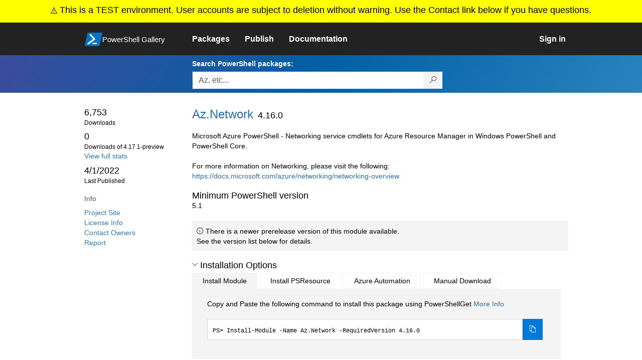

--- FILE ---
content_type: text/html; charset=utf-8
request_url: https://www.poshtestgallery.com/packages/Az.Network/4.16.0
body_size: 173693
content:
<!DOCTYPE html>
<html lang="en">
<head>
    <meta charset="utf-8" />
    <meta http-equiv="X-UA-Compatible" content="IE=edge">
    <meta name="viewport" content="width=device-width, initial-scale=1">
    
        <meta property="fb:app_id" content="1574881259485348" />

    <meta name="twitter:card" content="summary">
    <meta name="twitter:site" content="@nuget">

    <meta property="og:title" content="Az.Network 4.16.0" />
    <meta property="og:type" content="nugetgallery:package" />
    <meta property="og:url" content="https://poshtestgallery.com/packages/Az.Network/" />
    <meta property="og:description" content="Microsoft Azure PowerShell - Networking service cmdlets for Azure Resource Manager in Windows PowerShell and PowerShell Core.

For more information on Networking, please visit the following: https://docs.microsoft.com/azure/networking/networking-overview" />
    <meta property="og:determiner" content="a" />
    <meta property="og:image" content="https://poshtestgallery.com/Content/Images/Branding/PackageDefaultIcon.png" />
    <meta name="document_id" content="Az.Network" />


    


    <title>
        PowerShell Gallery Test
        | Az.Network 4.16.0
    </title>

    <link href="/favicon.ico" rel="shortcut icon" type="image/x-icon" />
        <link title="https://www.poshtestgallery.com" type="application/opensearchdescription+xml" href="/opensearch.xml" rel="search">

    <link href="/Content/gallery/css/site.min.css?v=N-FMpZ9py63ZO32Sjay59lx-8krWdY3bkLtzeZMpb8w1" rel="stylesheet"/>

    <link href="/Content/gallery/css/branding.css?v=1.2" rel="stylesheet"/>



    <!-- HTML5 shim and Respond.js for IE8 support of HTML5 elements and media queries -->
    <!-- WARNING: Respond.js doesn't work if you view the page via file:// -->
    <!--[if lt IE 9]>
      <script src="https://oss.maxcdn.com/html5shiv/3.7.3/html5shiv.min.js"></script>
      <script src="https://oss.maxcdn.com/respond/1.4.2/respond.min.js"></script>
    <![endif]-->

    

    
    
    
                <!-- Telemetry -->
            <script type="text/javascript">
                var appInsights = window.appInsights || function (config) {
                    function s(config) {
                        t[config] = function () {
                            var i = arguments;
                            t.queue.push(function () { t[config].apply(t, i) })
                        }
                    }

                    var t = { config: config }, r = document, f = window, e = "script", o = r.createElement(e), i, u;
                    for (o.src = config.url || "//az416426.vo.msecnd.net/scripts/a/ai.0.js", r.getElementsByTagName(e)[0].parentNode.appendChild(o), t.cookie = r.cookie, t.queue = [], i = ["Event", "Exception", "Metric", "PageView", "Trace"]; i.length;) s("track" + i.pop());
                    return config.disableExceptionTracking || (i = "onerror", s("_" + i), u = f[i], f[i] = function (config, r, f, e, o) {
                        var s = u && u(config, r, f, e, o);
                        return s !== !0 && t["_" + i](config, r, f, e, o), s
                    }), t
                }({
                    instrumentationKey: 'caa68020-4ea8-414e-b190-20fecfe119ee',
                    samplingPercentage: 100
                });

                window.appInsights = appInsights;
                appInsights.trackPageView();
            </script>

        <script type="text/javascript">

        window.addEventListener('DOMContentLoaded', () => {
            const tabs = document.querySelectorAll('[role="tab"]');
            const tabList = document.querySelector('[role="tablist"]');

            // Add a click event handler to each tab
            tabs.forEach((tab) => {
                tab.addEventListener('click', changeTabs);
            });

            // Enable arrow navigation between tabs in the tab list
            let tabFocus = 0;

            tabList?.addEventListener('keydown', (e) => {
                // Move right
                if (e.keyCode === 39 || e.keyCode === 37) {
                    tabs[tabFocus].setAttribute('tabindex', -1);
                    if (e.keyCode === 39) {
                        tabFocus++;
                        // If we're at the end, go to the start
                        if (tabFocus >= tabs.length) {
                            tabFocus = 0;
                        }
                        // Move left
                    } else if (e.keyCode === 37) {
                        tabFocus--;
                        // If we're at the start, move to the end
                        if (tabFocus < 0) {
                            tabFocus = tabs.length - 1;
                        }
                    }

                    tabs[tabFocus].setAttribute('tabindex', 0);
                    tabs[tabFocus].focus();
                }
            });
        });

        function changeTabs(e) {
            const target = e.target;
            const parent = target.parentNode;
            const grandparent = parent.parentNode;

            // Remove all current selected tabs
            parent
                .querySelectorAll('[aria-selected="true"]')
                .forEach((t) => t.setAttribute('aria-selected', false));

            // Set this tab as selected
            target.setAttribute('aria-selected', true);

            // Hide all tab panels
            grandparent
                .querySelectorAll('[role="tabpanel"]')
                .forEach((p) => p.setAttribute('hidden', true));

            // Show the selected panel
            grandparent.parentNode
                .querySelector(`#${target.getAttribute('aria-controls')}`)
                .removeAttribute('hidden');
        }
    </script>

</head>
<body>
    


    <div class="container-fluid banner banner-bright text-center">
        <div class="row">
            <div class="col-sm-12">
                <i class="ms-Icon ms-Icon--Warning" aria-hidden="true"></i>
                <span>This is a TEST environment. User accounts are subject to deletion without warning. Use the Contact link below if you have questions.</span>
            </div>
        </div>
    </div>



<nav class="navbar navbar-inverse">
    <div class="container">
        <div class="row">
            <div class="col-sm-12 text-center">
                <a href="#" id="skipToContent" class="showOnFocus" title="Skip To Content">Skip To Content</a>
            </div>
        </div>
        <div class="row">
            <div class="col-sm-offset-1 col-sm-2">
                <div class="navbar-header">
                    <a href="/" class="nvabar-header-aLink">
                        <div class="navbar-logo-container">
                            <img class="navbar-logo img-responsive" alt="PowerShell Gallery Home"
                             src="/Content/Images/Branding/psgallerylogo.svg"
                                 onerror="this.src='https://poshtestgallery.com/Content/Images/Branding/psgallerylogo-whiteinlay.png'; this.onerror = null;"
 />
                            <p class="navbar-logo-text">PowerShell Gallery</p>
                        </div>
                    </a>
                    <button type="button" class="navbar-toggle collapsed" data-toggle="collapse" data-target="#navbar" aria-controls="navbar" title="Open Main Menu and profile dropdown">
                        <span class="sr-only">Toggle navigation</span>
                        <span class="icon-bar"></span>
                        <span class="icon-bar"></span>
                        <span class="icon-bar"></span>
                    </button>
                </div>
            </div>
            <div class="col-sm-12 col-md-8 special-margin-left">
                <div id="navbar" class="navbar-collapse collapse" aria-label="Navigation Bar">
                    <table>
                        <tr>
                            <td colspan="3">
                                <ul class="nav navbar-nav" role="list">
                                        <li class="">
        <a role="link" href="/packages" target="" aria-label="Packages">
            <span aria-hidden="true">Packages</span>
        </a>
    </li>

                                        <li class="">
        <a role="link" href="/packages/manage/upload" target="" aria-label="Publish">
            <span aria-hidden="true">Publish</span>
        </a>
    </li>

                                                                            <li class="">
        <a role="link" href="https://go.microsoft.com/fwlink/?LinkID=825202&amp;clcid=0x409" target="_blank" aria-label="Documentation">
            <span aria-hidden="true">Documentation</span>
        </a>
    </li>

                                </ul>
                            </td>
                            <td colspan="1" class="td-align-topright">
                                    <div class="nav navbar-nav navbar-right">
    <li class="">
        <a role="link" href="/users/account/LogOn?returnUrl=%2Fpackages%2FAz.Network%2F4.16.0" target="" aria-label="Sign in">
            <span aria-hidden="true">Sign in</span>
        </a>
    </li>
                                    </div>
                            </td>
                        </tr>
                    </table>
                </div>
            </div>
        </div>
    </div>

        <div class="container-fluid search-container">
            <div class="row" id="search-row">
                <form aria-label="Package search bar" action="/packages" method="get">
                    <div class="container">
                        <div class="row">
                            <div class="col-sm-offset-1 col-sm-2"></div>
                            <div class="col-sm-12 col-md-8">
                                <div class="form-group special-margin-left">
                                    <label for="search">Search PowerShell packages:</label>
<div class="input-group"  role="presentation">
    <input name="q" type="text" class="form-control ms-borderColor-blue search-box" id="search" aria-label="Enter packages to search, use the arrow keys to autofill."
           placeholder="Az, etc..." autocomplete="on"
           value=""
           />
    <span class="input-group-btn">
        <button class="btn btn-default btn-search ms-borderColor-blue ms-borderColor-blue--hover" type="submit"
                title="Search PowerShell packages" aria-label="Search PowerShell packages">
            <span class="ms-Icon ms-Icon--Search" aria-hidden="true"></span>
        </button>
    </span>
</div>

                                    <div id="autocomplete-results-container" class="text-left" tabindex="0"></div>

<script type="text/html" id="autocomplete-results-row">
    <!-- ko if: $data -->
    <!-- ko if: $data.PackageRegistration -->
    <div class="col-sm-4 autocomplete-row-id autocomplete-row-data">
        <span data-bind="attr: { id: 'autocomplete-result-id-' + $data.PackageRegistration.Id, title: $data.PackageRegistration.Id }, text: $data.PackageRegistration.Id"></span>
    </div>
    <div class="col-sm-4 autocomplete-row-downloadcount text-right autocomplete-row-data">
        <span data-bind="text: $data.DownloadCount + ' downloads'"></span>
    </div>
    <div class="col-sm-4 autocomplete-row-owners text-left autocomplete-row-data">
        <span data-bind="text: $data.OwnersString + ' '"></span>
    </div>
    <!-- /ko -->
    <!-- ko ifnot: $data.PackageRegistration -->
    <div class="col-sm-12 autocomplete-row-id autocomplete-row-data">
        <span data-bind="attr: { id: 'autocomplete-result-id-' + $data, title: $data  }, text: $data"></span>
    </div>
    <!-- /ko -->
    <!-- /ko -->
</script>

<script type="text/html" id="autocomplete-results-template">
    <!-- ko if: $data.data.length > 0 -->
    <div data-bind="foreach: $data.data" id="autocomplete-results-list">
        <a data-bind="attr: { id: 'autocomplete-result-row-' + $data, href: '/packages/' + $data, title: $data }" tabindex="-1">
            <div data-bind="attr:{ id: 'autocomplete-container-' + $data }" class="autocomplete-results-row">
            </div>
        </a>
    </div>
    <!-- /ko -->
</script>

                                </div>
                            </div>
                        </div>
                    </div>
                </form>
            </div>
        </div>
</nav>





    <div id="skippedToContent">
        





<section role="main" class="container main-container page-package-details">
    <div class="row">
        <aside class="col-sm-offset-1 col-sm-2 package-details-info" aria-label="Package Details Info">
            <h3 aria-hidden="true">
                <img class="package-icon img-responsive" aria-hidden="true" alt=""
                     src="https://poshtestgallery.com/Content/Images/Branding/packageDefaultIcon.svg"
                         onerror="this.src='https://poshtestgallery.com/Content/Images/Branding/packageDefaultIcon.png'; this.onerror = null;"
 />
            </h3>


            <ul class="list-unstyled ms-Icon-ul">

                <li class="package-details-info-main">
                    6,753
                    <br />
                    <text class="text-sideColumn">
                        Downloads
                    </text>
                </li>

                <li class="package-details-info-main">
                    0
                    <br />
                    <text class="text-sideColumn">
                        Downloads of 4.17.1-preview
                    </text>
                </li>

                    <li>
                        <a href="/stats/packages/Az.Network?groupby=Version">View full stats</a>
                    </li>

                <li class="package-details-info-main">
                    4/1/2022
                    <br />
                    <text class="text-sideColumn">Last Published</text>
                </li>

            </ul>


            <h3>Info</h3>

            <ul class="list-unstyled ms-Icon-ul">

                    <li>
                        <a href="https://github.com/Azure/azure-powershell" data-track="outbound-project-url" rel="nofollow">
                            Project Site
                        </a>
                    </li>
                                    <li>
                        <a href="https://aka.ms/azps-license" data-track="outbound-license-url" rel="nofollow">
                            License Info
                        </a>
                    </li>
                <li>
                    <a href="/packages/Az.Network/4.16.0/ContactOwners">Contact Owners</a>
                </li>
                    <li>
                        <a href="/packages/Az.Network/4.16.0/ReportAbuse">
                            Report
                        </a>
                    </li>


                

            </ul>
        </aside>
        <article class="col-sm-12 col-md-8 package-details-main special-margin-left">
            <div class="package-title">
                <h1>
                    Az.<wbr>Network
                </h1>
                <h2>4.16.0</h2>

            </div>

                    <p>Microsoft Azure PowerShell - Networking service cmdlets for Azure Resource Manager in Windows PowerShell and PowerShell Core.<br /><br />For more information on Networking, please visit the following: <a href="https://docs.microsoft.com/azure/networking/networking-overview" rel="nofollow">https://docs.microsoft.com/azure/networking/networking-overview</a></p>

                <h2>Minimum PowerShell version</h2>
                <p>5.1</p>





    <div class="icon-text alert alert-info" >
        <i class="ms-Icon ms-Icon--Info" aria-hidden="true"></i>
        
                                        There is a newer prerelease version of this module available.
                                        <br /> See the version list below for details.
                                    

    </div>





                <h2>
                    <a href="#" data-toggle="collapse" data-target="#installation-options"
                       aria-controls="installation-options" id="show-installation-options" name="Installation Options">
                        <i class="ms-Icon ms-Icon--ChevronDown"
                           aria-hidden="false" name="Installation Options" title="Installation Options" role="button"></i>
                        <span>Installation Options</span>
                    </a>
                </h2>
                <div id="installation-options" class="installation-options panel-collapse collapse in">
                    <div class="install-tabs">
                        <ul class="nav nav-tabs" role="tablist">

    <li role="presentation" class="active">
        <a href="#install-item"
           aria-selected="true"
           aria-controls="install-item" role="tab" data-toggle="tab"
           tabindex="0">
            Install Module
        </a>
    </li>
    <li role="presentation" class="">
        <a href="#install-psresource"
           aria-selected="false"
           aria-controls="install-psresource" role="tab" data-toggle="tab"
           tabindex="-1">
            Install PSResource
        </a>
    </li>
    <li role="presentation" class="">
        <a href="#azure-automation"
           aria-selected="false"
           aria-controls="azure-automation" role="tab" data-toggle="tab"
           tabindex="-1">
            Azure Automation
        </a>
    </li>
    <li role="presentation" class="">
        <a href="#manual-download"
           aria-selected="false"
           aria-controls="manual-download" role="tab" data-toggle="tab"
           tabindex="-1">
            Manual Download
        </a>
    </li>
                        </ul>
                        <div class="tab-content">

    <div role="tabpanel" class="tab-pane active" id="install-item" tabindex="0">
        <p>Copy and Paste the following command to install this package using PowerShellGet <a href='https://aka.ms/InstallModule' aria-label='Click here for more information on how to install this package using PowerShellGet.'>More Info</a></p>
        <div>
                <div class="install-script visible" id="install-item-text">
                    <span>
                        Install-Module -Name Az.Network -RequiredVersion 4.16.0
                    </span>
                </div>
                <div class="copy-button visible" aria-live="assertive">
                    <button id="install-item-button" class="btn btn-default ms-bgColor-blue ms-borderColor-blue" type="button"
                            data-toggle="popover" data-placement="bottom" data-content="Copied."
                            aria-label="Copy the Install Module command" aria-live="assertive">
                        <span class="ms-Icon ms-Icon--Copy ms-fontColor-white"></span>
                    </button>
                    <div role="button" aria-label="copied" aria-live="assertive"></div>
                </div>


        </div>
    </div>
    <div role="tabpanel" class="tab-pane " id="install-psresource" tabindex="0">
        <p>Copy and Paste the following command to install this package using Microsoft.PowerShell.PSResourceGet <a href='https://aka.ms/InstallPSResource' aria-label='Click here for more information on how to install this package using PowerShellGet.'>More Info</a></p>
        <div>

                <div class="install-script visible" id="install-psresource-text">
                    <span>
                        Install-PSResource -Name Az.Network -Version 4.16.0
                    </span>
                </div>
                <div class="copy-button visible" aria-live="assertive">
                    <button id="install-psresource-button" class="btn btn-default ms-bgColor-blue ms-borderColor-blue" type="button"
                            data-toggle="popover" data-placement="bottom" data-content="Copied."
                            aria-label="Copy the Install PSResource command" aria-live="assertive">
                        <span class="ms-Icon ms-Icon--Copy ms-fontColor-white"></span>
                    </button>
                    <div role="button" aria-label="copied" aria-live="assertive"></div>
                </div>

        </div>
    </div>
    <div role="tabpanel" class="tab-pane " id="azure-automation" tabindex="0">
        <p>You can deploy this package directly to Azure Automation. Note that deploying packages with dependencies will deploy all the dependencies to Azure Automation. <a href='https://aka.ms/PSGalleryToAzureAutomation' aria-label='Click here to learn more about how to deploy this package to Azure Automation.'>Learn More</a></p>
        <div>


<button id="DeployToAzureAutomation_Button" type="button" title="Deploy this module to Azure Automation." onclick="window.open('/packages/Az.Network/4.16.0/DeployItemToAzureAutomation?itemType=PSModule&requireLicenseAcceptance=False', target='_blank')">Deploy to Azure Automation</button>        </div>
    </div>
    <div role="tabpanel" class="tab-pane " id="manual-download" tabindex="0">
        <p>Manually download the .nupkg file to your system's default download location. Note that the file won't be unpacked, and won't include any dependencies. <a href='https://aka.ms/psgallery-manualdownload' aria-label='Click here to learn more about how to manually download a raw nupkg file.'>Learn More</a></p>
        <div>


<button id="DownloadNupkg_Button" type="button" title="Download the raw nupkg file" onclick="location.href='https://www.poshtestgallery.com/api/v2/package/Az.Network/4.16.0'">Download the raw nupkg file</button>        </div>
    </div>
                        </div>
                    </div>
                </div>

                    <h2>Owners</h2>
                    <ul class="list-unstyled owner-list">
                                <li>
                                        <a href="/profiles/stankovski" title="stankovski"><img src="https://secure.gravatar.com/avatar/2f987f90f9591771fcf9258c249989dc?s=64&amp;r=g&amp;d=blank" class="owner-image" height="32" title="stankovski" width="32" alt="gravatar" /></a>
                                    <a href="/profiles/stankovski" title="stankovski">
                                        stankovski
                                    </a>
                                </li>
                    </ul>
                    <h2>Copyright</h2>
                    <p>Microsoft Corporation. All rights reserved.</p>
                <!--  Requires License Acceptance  -->

            <!--Full Item Details-->
                <h2>
                    <a href="#" data-toggle="collapse" data-target="#full-item-details"
                       aria-controls="full-item-details"
                       id="show-full-item-details">
                        <i class="ms-Icon ms-Icon--ChevronRight"
                           aria-hidden="false"></i>
                        <span>Package Details</span>
                    </a>
                </h2>
                <div id="full-item-details" class="panel-collapse collapse full-item-details">
                    <h3 class="h3-collapse-in">Author(s)</h3>
                    <ul class="list-unstyled owner-list content-collapse-in">
                        <li>Microsoft Corporation</li>
                    </ul>

                            <h3 class="h3-collapse-in">Tags</h3>
        <p class="content-collapse-in">
                <a href="/packages?q=Tags%3A%22Azure%22" class="tag">Azure</a>
                <a href="/packages?q=Tags%3A%22ResourceManager%22" class="tag">ResourceManager</a>
                <a href="/packages?q=Tags%3A%22ARM%22" class="tag">ARM</a>
                <a href="/packages?q=Tags%3A%22Network%22" class="tag">Network</a>
                <a href="/packages?q=Tags%3A%22VirtualNetwork%22" class="tag">VirtualNetwork</a>
        </p>

                            <h3 class="h3-collapse-in">Cmdlets</h3>
        <p class="content-collapse-in">
                <a href="/packages?q=Cmdlets%3A%22Add-AzApplicationGatewayAuthenticationCertificate%22" class="tag">Add-AzApplicationGatewayAuthenticationCertificate</a>
                <a href="/packages?q=Cmdlets%3A%22Get-AzApplicationGatewayAuthenticationCertificate%22" class="tag">Get-AzApplicationGatewayAuthenticationCertificate</a>
                <a href="/packages?q=Cmdlets%3A%22New-AzApplicationGatewayAuthenticationCertificate%22" class="tag">New-AzApplicationGatewayAuthenticationCertificate</a>
                <a href="/packages?q=Cmdlets%3A%22Remove-AzApplicationGatewayAuthenticationCertificate%22" class="tag">Remove-AzApplicationGatewayAuthenticationCertificate</a>
                <a href="/packages?q=Cmdlets%3A%22Set-AzApplicationGatewayAuthenticationCertificate%22" class="tag">Set-AzApplicationGatewayAuthenticationCertificate</a>
                <a href="/packages?q=Cmdlets%3A%22Get-AzApplicationGatewayAutoscaleConfiguration%22" class="tag">Get-AzApplicationGatewayAutoscaleConfiguration</a>
                <a href="/packages?q=Cmdlets%3A%22New-AzApplicationGatewayAutoscaleConfiguration%22" class="tag">New-AzApplicationGatewayAutoscaleConfiguration</a>
                <a href="/packages?q=Cmdlets%3A%22Remove-AzApplicationGatewayAutoscaleConfiguration%22" class="tag">Remove-AzApplicationGatewayAutoscaleConfiguration</a>
                <a href="/packages?q=Cmdlets%3A%22Set-AzApplicationGatewayAutoscaleConfiguration%22" class="tag">Set-AzApplicationGatewayAutoscaleConfiguration</a>
                <a href="/packages?q=Cmdlets%3A%22Get-AzApplicationGatewayAvailableWafRuleSet%22" class="tag">Get-AzApplicationGatewayAvailableWafRuleSet</a>
                <a href="/packages?q=Cmdlets%3A%22Get-AzApplicationGatewayAvailableSslOption%22" class="tag">Get-AzApplicationGatewayAvailableSslOption</a>
                <a href="/packages?q=Cmdlets%3A%22Add-AzApplicationGatewayBackendAddressPool%22" class="tag">Add-AzApplicationGatewayBackendAddressPool</a>
                <a href="/packages?q=Cmdlets%3A%22Get-AzApplicationGatewayBackendAddressPool%22" class="tag">Get-AzApplicationGatewayBackendAddressPool</a>
                <a href="/packages?q=Cmdlets%3A%22New-AzApplicationGatewayBackendAddressPool%22" class="tag">New-AzApplicationGatewayBackendAddressPool</a>
                <a href="/packages?q=Cmdlets%3A%22Remove-AzApplicationGatewayBackendAddressPool%22" class="tag">Remove-AzApplicationGatewayBackendAddressPool</a>
                <a href="/packages?q=Cmdlets%3A%22Set-AzApplicationGatewayBackendAddressPool%22" class="tag">Set-AzApplicationGatewayBackendAddressPool</a>
                <a href="/packages?q=Cmdlets%3A%22Add-AzApplicationGatewayBackendHttpSetting%22" class="tag">Add-AzApplicationGatewayBackendHttpSetting</a>
                <a href="/packages?q=Cmdlets%3A%22Get-AzApplicationGatewayBackendHttpSetting%22" class="tag">Get-AzApplicationGatewayBackendHttpSetting</a>
                <a href="/packages?q=Cmdlets%3A%22New-AzApplicationGatewayBackendHttpSetting%22" class="tag">New-AzApplicationGatewayBackendHttpSetting</a>
                <a href="/packages?q=Cmdlets%3A%22Remove-AzApplicationGatewayBackendHttpSetting%22" class="tag">Remove-AzApplicationGatewayBackendHttpSetting</a>
                <a href="/packages?q=Cmdlets%3A%22Set-AzApplicationGatewayBackendHttpSetting%22" class="tag">Set-AzApplicationGatewayBackendHttpSetting</a>
                <a href="/packages?q=Cmdlets%3A%22Get-AzApplicationGatewayConnectionDraining%22" class="tag">Get-AzApplicationGatewayConnectionDraining</a>
                <a href="/packages?q=Cmdlets%3A%22New-AzApplicationGatewayConnectionDraining%22" class="tag">New-AzApplicationGatewayConnectionDraining</a>
                <a href="/packages?q=Cmdlets%3A%22Remove-AzApplicationGatewayConnectionDraining%22" class="tag">Remove-AzApplicationGatewayConnectionDraining</a>
                <a href="/packages?q=Cmdlets%3A%22Set-AzApplicationGatewayConnectionDraining%22" class="tag">Set-AzApplicationGatewayConnectionDraining</a>
                <a href="/packages?q=Cmdlets%3A%22Get-AzApplicationGatewayWebApplicationFirewallConfiguration%22" class="tag">Get-AzApplicationGatewayWebApplicationFirewallConfiguration</a>
                <a href="/packages?q=Cmdlets%3A%22New-AzApplicationGatewayWebApplicationFirewallConfiguration%22" class="tag">New-AzApplicationGatewayWebApplicationFirewallConfiguration</a>
                <a href="/packages?q=Cmdlets%3A%22Set-AzApplicationGatewayWebApplicationFirewallConfiguration%22" class="tag">Set-AzApplicationGatewayWebApplicationFirewallConfiguration</a>
                <a href="/packages?q=Cmdlets%3A%22New-AzApplicationGatewayFirewallDisabledRuleGroupConfig%22" class="tag">New-AzApplicationGatewayFirewallDisabledRuleGroupConfig</a>
                <a href="/packages?q=Cmdlets%3A%22New-AzApplicationGatewayFirewallExclusionConfig%22" class="tag">New-AzApplicationGatewayFirewallExclusionConfig</a>
                <a href="/packages?q=Cmdlets%3A%22New-AzApplicationGatewayFirewallPolicyExclusionManagedRule%22" class="tag">New-AzApplicationGatewayFirewallPolicyExclusionManagedRule</a>
                <a href="/packages?q=Cmdlets%3A%22New-AzApplicationGatewayFirewallPolicyExclusionManagedRuleGroup%22" class="tag">New-AzApplicationGatewayFirewallPolicyExclusionManagedRuleGroup</a>
                <a href="/packages?q=Cmdlets%3A%22New-AzApplicationGatewayFirewallPolicyExclusionManagedRuleSet%22" class="tag">New-AzApplicationGatewayFirewallPolicyExclusionManagedRuleSet</a>
                <a href="/packages?q=Cmdlets%3A%22New-AzApplicationGatewayFirewallCondition%22" class="tag">New-AzApplicationGatewayFirewallCondition</a>
                <a href="/packages?q=Cmdlets%3A%22New-AzApplicationGatewayFirewallCustomRule%22" class="tag">New-AzApplicationGatewayFirewallCustomRule</a>
                <a href="/packages?q=Cmdlets%3A%22New-AzApplicationGatewayFirewallMatchVariable%22" class="tag">New-AzApplicationGatewayFirewallMatchVariable</a>
                <a href="/packages?q=Cmdlets%3A%22New-AzApplicationGatewayFirewallPolicy%22" class="tag">New-AzApplicationGatewayFirewallPolicy</a>
                <a href="/packages?q=Cmdlets%3A%22Get-AzApplicationGatewayFirewallPolicy%22" class="tag">Get-AzApplicationGatewayFirewallPolicy</a>
                <a href="/packages?q=Cmdlets%3A%22Remove-AzApplicationGatewayFirewallPolicy%22" class="tag">Remove-AzApplicationGatewayFirewallPolicy</a>
                <a href="/packages?q=Cmdlets%3A%22Set-AzApplicationGatewayFirewallPolicy%22" class="tag">Set-AzApplicationGatewayFirewallPolicy</a>
                <a href="/packages?q=Cmdlets%3A%22New-AzApplicationGatewayFirewallPolicyExclusion%22" class="tag">New-AzApplicationGatewayFirewallPolicyExclusion</a>
                <a href="/packages?q=Cmdlets%3A%22New-AzApplicationGatewayFirewallPolicyManagedRule%22" class="tag">New-AzApplicationGatewayFirewallPolicyManagedRule</a>
                <a href="/packages?q=Cmdlets%3A%22New-AzApplicationGatewayFirewallPolicyManagedRuleOverride%22" class="tag">New-AzApplicationGatewayFirewallPolicyManagedRuleOverride</a>
                <a href="/packages?q=Cmdlets%3A%22New-AzApplicationGatewayFirewallPolicyManagedRuleGroupOverride%22" class="tag">New-AzApplicationGatewayFirewallPolicyManagedRuleGroupOverride</a>
                <a href="/packages?q=Cmdlets%3A%22New-AzApplicationGatewayFirewallPolicyManagedRuleSet%22" class="tag">New-AzApplicationGatewayFirewallPolicyManagedRuleSet</a>
                <a href="/packages?q=Cmdlets%3A%22New-AzApplicationGatewayFirewallPolicySetting%22" class="tag">New-AzApplicationGatewayFirewallPolicySetting</a>
                <a href="/packages?q=Cmdlets%3A%22Add-AzApplicationGatewayFrontendIPConfig%22" class="tag">Add-AzApplicationGatewayFrontendIPConfig</a>
                <a href="/packages?q=Cmdlets%3A%22Get-AzApplicationGatewayFrontendIPConfig%22" class="tag">Get-AzApplicationGatewayFrontendIPConfig</a>
                <a href="/packages?q=Cmdlets%3A%22New-AzApplicationGatewayFrontendIPConfig%22" class="tag">New-AzApplicationGatewayFrontendIPConfig</a>
                <a href="/packages?q=Cmdlets%3A%22Remove-AzApplicationGatewayFrontendIPConfig%22" class="tag">Remove-AzApplicationGatewayFrontendIPConfig</a>
                <a href="/packages?q=Cmdlets%3A%22Set-AzApplicationGatewayFrontendIPConfig%22" class="tag">Set-AzApplicationGatewayFrontendIPConfig</a>
                <a href="/packages?q=Cmdlets%3A%22Add-AzApplicationGatewayFrontendPort%22" class="tag">Add-AzApplicationGatewayFrontendPort</a>
                <a href="/packages?q=Cmdlets%3A%22Get-AzApplicationGatewayFrontendPort%22" class="tag">Get-AzApplicationGatewayFrontendPort</a>
                <a href="/packages?q=Cmdlets%3A%22New-AzApplicationGatewayFrontendPort%22" class="tag">New-AzApplicationGatewayFrontendPort</a>
                <a href="/packages?q=Cmdlets%3A%22Remove-AzApplicationGatewayFrontendPort%22" class="tag">Remove-AzApplicationGatewayFrontendPort</a>
                <a href="/packages?q=Cmdlets%3A%22Set-AzApplicationGatewayFrontendPort%22" class="tag">Set-AzApplicationGatewayFrontendPort</a>
                <a href="/packages?q=Cmdlets%3A%22Get-AzApplicationGatewayIdentity%22" class="tag">Get-AzApplicationGatewayIdentity</a>
                <a href="/packages?q=Cmdlets%3A%22New-AzApplicationGatewayIdentity%22" class="tag">New-AzApplicationGatewayIdentity</a>
                <a href="/packages?q=Cmdlets%3A%22Remove-AzApplicationGatewayIdentity%22" class="tag">Remove-AzApplicationGatewayIdentity</a>
                <a href="/packages?q=Cmdlets%3A%22Set-AzApplicationGatewayIdentity%22" class="tag">Set-AzApplicationGatewayIdentity</a>
                <a href="/packages?q=Cmdlets%3A%22Add-AzApplicationGatewayIPConfiguration%22" class="tag">Add-AzApplicationGatewayIPConfiguration</a>
                <a href="/packages?q=Cmdlets%3A%22Get-AzApplicationGatewayIPConfiguration%22" class="tag">Get-AzApplicationGatewayIPConfiguration</a>
                <a href="/packages?q=Cmdlets%3A%22New-AzApplicationGatewayIPConfiguration%22" class="tag">New-AzApplicationGatewayIPConfiguration</a>
                <a href="/packages?q=Cmdlets%3A%22Remove-AzApplicationGatewayIPConfiguration%22" class="tag">Remove-AzApplicationGatewayIPConfiguration</a>
                <a href="/packages?q=Cmdlets%3A%22Set-AzApplicationGatewayIPConfiguration%22" class="tag">Set-AzApplicationGatewayIPConfiguration</a>
                <a href="/packages?q=Cmdlets%3A%22Get-AzApplicationGatewayBackendHealth%22" class="tag">Get-AzApplicationGatewayBackendHealth</a>
                <a href="/packages?q=Cmdlets%3A%22Get-AzApplicationGateway%22" class="tag">Get-AzApplicationGateway</a>
                <a href="/packages?q=Cmdlets%3A%22Add-AzApplicationGatewayHttpListener%22" class="tag">Add-AzApplicationGatewayHttpListener</a>
                <a href="/packages?q=Cmdlets%3A%22Get-AzApplicationGatewayHttpListener%22" class="tag">Get-AzApplicationGatewayHttpListener</a>
                <a href="/packages?q=Cmdlets%3A%22New-AzApplicationGatewayHttpListener%22" class="tag">New-AzApplicationGatewayHttpListener</a>
                <a href="/packages?q=Cmdlets%3A%22Remove-AzApplicationGatewayHttpListener%22" class="tag">Remove-AzApplicationGatewayHttpListener</a>
                <a href="/packages?q=Cmdlets%3A%22Set-AzApplicationGatewayHttpListener%22" class="tag">Set-AzApplicationGatewayHttpListener</a>
                <a href="/packages?q=Cmdlets%3A%22New-AzApplicationGateway%22" class="tag">New-AzApplicationGateway</a>
                <a href="/packages?q=Cmdlets%3A%22Add-AzApplicationGatewaySslProfile%22" class="tag">Add-AzApplicationGatewaySslProfile</a>
                <a href="/packages?q=Cmdlets%3A%22Get-AzApplicationGatewaySslProfile%22" class="tag">Get-AzApplicationGatewaySslProfile</a>
                <a href="/packages?q=Cmdlets%3A%22New-AzApplicationGatewaySslProfile%22" class="tag">New-AzApplicationGatewaySslProfile</a>
                <a href="/packages?q=Cmdlets%3A%22Remove-AzApplicationGatewaySslProfile%22" class="tag">Remove-AzApplicationGatewaySslProfile</a>
                <a href="/packages?q=Cmdlets%3A%22Set-AzApplicationGatewaySslProfile%22" class="tag">Set-AzApplicationGatewaySslProfile</a>
                <a href="/packages?q=Cmdlets%3A%22New-AzApplicationGatewayCustomError%22" class="tag">New-AzApplicationGatewayCustomError</a>
                <a href="/packages?q=Cmdlets%3A%22Add-AzApplicationGatewayCustomError%22" class="tag">Add-AzApplicationGatewayCustomError</a>
                <a href="/packages?q=Cmdlets%3A%22Get-AzApplicationGatewayCustomError%22" class="tag">Get-AzApplicationGatewayCustomError</a>
                <a href="/packages?q=Cmdlets%3A%22Remove-AzApplicationGatewayCustomError%22" class="tag">Remove-AzApplicationGatewayCustomError</a>
                <a href="/packages?q=Cmdlets%3A%22Set-AzApplicationGatewayCustomError%22" class="tag">Set-AzApplicationGatewayCustomError</a>
                <a href="/packages?q=Cmdlets%3A%22Add-AzApplicationGatewayHttpListenerCustomError%22" class="tag">Add-AzApplicationGatewayHttpListenerCustomError</a>
                <a href="/packages?q=Cmdlets%3A%22Get-AzApplicationGatewayHttpListenerCustomError%22" class="tag">Get-AzApplicationGatewayHttpListenerCustomError</a>
                <a href="/packages?q=Cmdlets%3A%22Remove-AzApplicationGatewayHttpListenerCustomError%22" class="tag">Remove-AzApplicationGatewayHttpListenerCustomError</a>
                <a href="/packages?q=Cmdlets%3A%22Set-AzApplicationGatewayHttpListenerCustomError%22" class="tag">Set-AzApplicationGatewayHttpListenerCustomError</a>
                <a href="/packages?q=Cmdlets%3A%22New-AzApplicationGatewayPathRuleConfig%22" class="tag">New-AzApplicationGatewayPathRuleConfig</a>
                <a href="/packages?q=Cmdlets%3A%22Add-AzApplicationGatewayProbeConfig%22" class="tag">Add-AzApplicationGatewayProbeConfig</a>
                <a href="/packages?q=Cmdlets%3A%22Get-AzApplicationGatewayProbeConfig%22" class="tag">Get-AzApplicationGatewayProbeConfig</a>
                <a href="/packages?q=Cmdlets%3A%22New-AzApplicationGatewayProbeConfig%22" class="tag">New-AzApplicationGatewayProbeConfig</a>
                <a href="/packages?q=Cmdlets%3A%22Remove-AzApplicationGatewayProbeConfig%22" class="tag">Remove-AzApplicationGatewayProbeConfig</a>
                <a href="/packages?q=Cmdlets%3A%22Set-AzApplicationGatewayProbeConfig%22" class="tag">Set-AzApplicationGatewayProbeConfig</a>
                <a href="/packages?q=Cmdlets%3A%22New-AzApplicationGatewayProbeHealthResponseMatch%22" class="tag">New-AzApplicationGatewayProbeHealthResponseMatch</a>
                <a href="/packages?q=Cmdlets%3A%22Remove-AzApplicationGateway%22" class="tag">Remove-AzApplicationGateway</a>
                <a href="/packages?q=Cmdlets%3A%22Add-AzApplicationGatewayRequestRoutingRule%22" class="tag">Add-AzApplicationGatewayRequestRoutingRule</a>
                <a href="/packages?q=Cmdlets%3A%22Get-AzApplicationGatewayRequestRoutingRule%22" class="tag">Get-AzApplicationGatewayRequestRoutingRule</a>
                <a href="/packages?q=Cmdlets%3A%22New-AzApplicationGatewayRequestRoutingRule%22" class="tag">New-AzApplicationGatewayRequestRoutingRule</a>
                <a href="/packages?q=Cmdlets%3A%22Remove-AzApplicationGatewayRequestRoutingRule%22" class="tag">Remove-AzApplicationGatewayRequestRoutingRule</a>
                <a href="/packages?q=Cmdlets%3A%22Set-AzApplicationGatewayRequestRoutingRule%22" class="tag">Set-AzApplicationGatewayRequestRoutingRule</a>
                <a href="/packages?q=Cmdlets%3A%22Add-AzApplicationGatewayRewriteRuleSet%22" class="tag">Add-AzApplicationGatewayRewriteRuleSet</a>
                <a href="/packages?q=Cmdlets%3A%22Get-AzApplicationGatewayRewriteRuleSet%22" class="tag">Get-AzApplicationGatewayRewriteRuleSet</a>
                <a href="/packages?q=Cmdlets%3A%22New-AzApplicationGatewayRewriteRuleSet%22" class="tag">New-AzApplicationGatewayRewriteRuleSet</a>
                <a href="/packages?q=Cmdlets%3A%22Remove-AzApplicationGatewayRewriteRuleSet%22" class="tag">Remove-AzApplicationGatewayRewriteRuleSet</a>
                <a href="/packages?q=Cmdlets%3A%22Set-AzApplicationGatewayRewriteRuleSet%22" class="tag">Set-AzApplicationGatewayRewriteRuleSet</a>
                <a href="/packages?q=Cmdlets%3A%22New-AzApplicationGatewayRewriteRule%22" class="tag">New-AzApplicationGatewayRewriteRule</a>
                <a href="/packages?q=Cmdlets%3A%22New-AzApplicationGatewayRewriteRuleActionSet%22" class="tag">New-AzApplicationGatewayRewriteRuleActionSet</a>
                <a href="/packages?q=Cmdlets%3A%22New-AzApplicationGatewayRewriteRuleHeaderConfiguration%22" class="tag">New-AzApplicationGatewayRewriteRuleHeaderConfiguration</a>
                <a href="/packages?q=Cmdlets%3A%22New-AzApplicationGatewayRewriteRuleUrlConfiguration%22" class="tag">New-AzApplicationGatewayRewriteRuleUrlConfiguration</a>
                <a href="/packages?q=Cmdlets%3A%22Get-AzApplicationGatewayAvailableServerVariableAndHeader%22" class="tag">Get-AzApplicationGatewayAvailableServerVariableAndHeader</a>
                <a href="/packages?q=Cmdlets%3A%22New-AzApplicationGatewayRewriteRuleCondition%22" class="tag">New-AzApplicationGatewayRewriteRuleCondition</a>
                <a href="/packages?q=Cmdlets%3A%22Add-AzApplicationGatewayRedirectConfiguration%22" class="tag">Add-AzApplicationGatewayRedirectConfiguration</a>
                <a href="/packages?q=Cmdlets%3A%22Get-AzApplicationGatewayRedirectConfiguration%22" class="tag">Get-AzApplicationGatewayRedirectConfiguration</a>
                <a href="/packages?q=Cmdlets%3A%22New-AzApplicationGatewayRedirectConfiguration%22" class="tag">New-AzApplicationGatewayRedirectConfiguration</a>
                <a href="/packages?q=Cmdlets%3A%22Remove-AzApplicationGatewayRedirectConfiguration%22" class="tag">Remove-AzApplicationGatewayRedirectConfiguration</a>
                <a href="/packages?q=Cmdlets%3A%22Set-AzApplicationGatewayRedirectConfiguration%22" class="tag">Set-AzApplicationGatewayRedirectConfiguration</a>
                <a href="/packages?q=Cmdlets%3A%22Set-AzApplicationGateway%22" class="tag">Set-AzApplicationGateway</a>
                <a href="/packages?q=Cmdlets%3A%22Get-AzApplicationGatewaySku%22" class="tag">Get-AzApplicationGatewaySku</a>
                <a href="/packages?q=Cmdlets%3A%22New-AzApplicationGatewaySku%22" class="tag">New-AzApplicationGatewaySku</a>
                <a href="/packages?q=Cmdlets%3A%22Set-AzApplicationGatewaySku%22" class="tag">Set-AzApplicationGatewaySku</a>
                <a href="/packages?q=Cmdlets%3A%22Add-AzApplicationGatewaySslCertificate%22" class="tag">Add-AzApplicationGatewaySslCertificate</a>
                <a href="/packages?q=Cmdlets%3A%22Get-AzApplicationGatewaySslCertificate%22" class="tag">Get-AzApplicationGatewaySslCertificate</a>
                <a href="/packages?q=Cmdlets%3A%22New-AzApplicationGatewaySslCertificate%22" class="tag">New-AzApplicationGatewaySslCertificate</a>
                <a href="/packages?q=Cmdlets%3A%22Remove-AzApplicationGatewaySslCertificate%22" class="tag">Remove-AzApplicationGatewaySslCertificate</a>
                <a href="/packages?q=Cmdlets%3A%22Set-AzApplicationGatewaySslCertificate%22" class="tag">Set-AzApplicationGatewaySslCertificate</a>
                <a href="/packages?q=Cmdlets%3A%22Get-AzApplicationGatewaySslPolicy%22" class="tag">Get-AzApplicationGatewaySslPolicy</a>
                <a href="/packages?q=Cmdlets%3A%22New-AzApplicationGatewaySslPolicy%22" class="tag">New-AzApplicationGatewaySslPolicy</a>
                <a href="/packages?q=Cmdlets%3A%22Remove-AzApplicationGatewaySslPolicy%22" class="tag">Remove-AzApplicationGatewaySslPolicy</a>
                <a href="/packages?q=Cmdlets%3A%22Set-AzApplicationGatewaySslPolicy%22" class="tag">Set-AzApplicationGatewaySslPolicy</a>
                <a href="/packages?q=Cmdlets%3A%22Get-AzApplicationGatewaySslProfilePolicy%22" class="tag">Get-AzApplicationGatewaySslProfilePolicy</a>
                <a href="/packages?q=Cmdlets%3A%22Remove-AzApplicationGatewaySslProfilePolicy%22" class="tag">Remove-AzApplicationGatewaySslProfilePolicy</a>
                <a href="/packages?q=Cmdlets%3A%22Set-AzApplicationGatewaySslProfilePolicy%22" class="tag">Set-AzApplicationGatewaySslProfilePolicy</a>
                <a href="/packages?q=Cmdlets%3A%22Get-AzApplicationGatewayClientAuthConfiguration%22" class="tag">Get-AzApplicationGatewayClientAuthConfiguration</a>
                <a href="/packages?q=Cmdlets%3A%22New-AzApplicationGatewayClientAuthConfiguration%22" class="tag">New-AzApplicationGatewayClientAuthConfiguration</a>
                <a href="/packages?q=Cmdlets%3A%22Remove-AzApplicationGatewayClientAuthConfiguration%22" class="tag">Remove-AzApplicationGatewayClientAuthConfiguration</a>
                <a href="/packages?q=Cmdlets%3A%22Set-AzApplicationGatewayClientAuthConfiguration%22" class="tag">Set-AzApplicationGatewayClientAuthConfiguration</a>
                <a href="/packages?q=Cmdlets%3A%22Get-AzApplicationGatewaySslPredefinedPolicy%22" class="tag">Get-AzApplicationGatewaySslPredefinedPolicy</a>
                <a href="/packages?q=Cmdlets%3A%22Start-AzApplicationGateway%22" class="tag">Start-AzApplicationGateway</a>
                <a href="/packages?q=Cmdlets%3A%22Stop-AzApplicationGateway%22" class="tag">Stop-AzApplicationGateway</a>
                <a href="/packages?q=Cmdlets%3A%22Add-AzApplicationGatewayTrustedRootCertificate%22" class="tag">Add-AzApplicationGatewayTrustedRootCertificate</a>
                <a href="/packages?q=Cmdlets%3A%22Get-AzApplicationGatewayTrustedRootCertificate%22" class="tag">Get-AzApplicationGatewayTrustedRootCertificate</a>
                <a href="/packages?q=Cmdlets%3A%22New-AzApplicationGatewayTrustedRootCertificate%22" class="tag">New-AzApplicationGatewayTrustedRootCertificate</a>
                <a href="/packages?q=Cmdlets%3A%22Remove-AzApplicationGatewayTrustedRootCertificate%22" class="tag">Remove-AzApplicationGatewayTrustedRootCertificate</a>
                <a href="/packages?q=Cmdlets%3A%22Set-AzApplicationGatewayTrustedRootCertificate%22" class="tag">Set-AzApplicationGatewayTrustedRootCertificate</a>
                <a href="/packages?q=Cmdlets%3A%22Add-AzApplicationGatewayTrustedClientCertificate%22" class="tag">Add-AzApplicationGatewayTrustedClientCertificate</a>
                <a href="/packages?q=Cmdlets%3A%22Get-AzApplicationGatewayTrustedClientCertificate%22" class="tag">Get-AzApplicationGatewayTrustedClientCertificate</a>
                <a href="/packages?q=Cmdlets%3A%22New-AzApplicationGatewayTrustedClientCertificate%22" class="tag">New-AzApplicationGatewayTrustedClientCertificate</a>
                <a href="/packages?q=Cmdlets%3A%22Remove-AzApplicationGatewayTrustedClientCertificate%22" class="tag">Remove-AzApplicationGatewayTrustedClientCertificate</a>
                <a href="/packages?q=Cmdlets%3A%22Set-AzApplicationGatewayTrustedClientCertificate%22" class="tag">Set-AzApplicationGatewayTrustedClientCertificate</a>
                <a href="/packages?q=Cmdlets%3A%22Add-AzApplicationGatewayUrlPathMapConfig%22" class="tag">Add-AzApplicationGatewayUrlPathMapConfig</a>
                <a href="/packages?q=Cmdlets%3A%22Get-AzApplicationGatewayUrlPathMapConfig%22" class="tag">Get-AzApplicationGatewayUrlPathMapConfig</a>
                <a href="/packages?q=Cmdlets%3A%22New-AzApplicationGatewayUrlPathMapConfig%22" class="tag">New-AzApplicationGatewayUrlPathMapConfig</a>
                <a href="/packages?q=Cmdlets%3A%22Remove-AzApplicationGatewayUrlPathMapConfig%22" class="tag">Remove-AzApplicationGatewayUrlPathMapConfig</a>
                <a href="/packages?q=Cmdlets%3A%22Set-AzApplicationGatewayUrlPathMapConfig%22" class="tag">Set-AzApplicationGatewayUrlPathMapConfig</a>
                <a href="/packages?q=Cmdlets%3A%22New-AzApplicationGatewayPrivateLinkConfiguration%22" class="tag">New-AzApplicationGatewayPrivateLinkConfiguration</a>
                <a href="/packages?q=Cmdlets%3A%22Add-AzApplicationGatewayPrivateLinkConfiguration%22" class="tag">Add-AzApplicationGatewayPrivateLinkConfiguration</a>
                <a href="/packages?q=Cmdlets%3A%22Set-AzApplicationGatewayPrivateLinkConfiguration%22" class="tag">Set-AzApplicationGatewayPrivateLinkConfiguration</a>
                <a href="/packages?q=Cmdlets%3A%22Get-AzApplicationGatewayPrivateLinkConfiguration%22" class="tag">Get-AzApplicationGatewayPrivateLinkConfiguration</a>
                <a href="/packages?q=Cmdlets%3A%22Remove-AzApplicationGatewayPrivateLinkConfiguration%22" class="tag">Remove-AzApplicationGatewayPrivateLinkConfiguration</a>
                <a href="/packages?q=Cmdlets%3A%22New-AzApplicationGatewayPrivateLinkIpConfiguration%22" class="tag">New-AzApplicationGatewayPrivateLinkIpConfiguration</a>
                <a href="/packages?q=Cmdlets%3A%22Add-AzExpressRouteCircuitAuthorization%22" class="tag">Add-AzExpressRouteCircuitAuthorization</a>
                <a href="/packages?q=Cmdlets%3A%22Get-AzExpressRouteCircuitAuthorization%22" class="tag">Get-AzExpressRouteCircuitAuthorization</a>
                <a href="/packages?q=Cmdlets%3A%22New-AzExpressRouteCircuitAuthorization%22" class="tag">New-AzExpressRouteCircuitAuthorization</a>
                <a href="/packages?q=Cmdlets%3A%22Remove-AzExpressRouteCircuitAuthorization%22" class="tag">Remove-AzExpressRouteCircuitAuthorization</a>
                <a href="/packages?q=Cmdlets%3A%22Move-AzExpressRouteCircuit%22" class="tag">Move-AzExpressRouteCircuit</a>
                <a href="/packages?q=Cmdlets%3A%22Get-AzExpressRouteCircuitARPTable%22" class="tag">Get-AzExpressRouteCircuitARPTable</a>
                <a href="/packages?q=Cmdlets%3A%22Get-AzExpressRouteCircuitRouteTable%22" class="tag">Get-AzExpressRouteCircuitRouteTable</a>
                <a href="/packages?q=Cmdlets%3A%22Get-AzExpressRouteCircuitRouteTableSummary%22" class="tag">Get-AzExpressRouteCircuitRouteTableSummary</a>
                <a href="/packages?q=Cmdlets%3A%22Get-AzExpressRouteCircuitStat%22" class="tag">Get-AzExpressRouteCircuitStat</a>
                <a href="/packages?q=Cmdlets%3A%22Add-AzLoadBalancerInboundNatPoolConfig%22" class="tag">Add-AzLoadBalancerInboundNatPoolConfig</a>
                <a href="/packages?q=Cmdlets%3A%22Get-AzLoadBalancerInboundNatPoolConfig%22" class="tag">Get-AzLoadBalancerInboundNatPoolConfig</a>
                <a href="/packages?q=Cmdlets%3A%22New-AzLoadBalancerInboundNatPoolConfig%22" class="tag">New-AzLoadBalancerInboundNatPoolConfig</a>
                <a href="/packages?q=Cmdlets%3A%22Remove-AzLoadBalancerInboundNatPoolConfig%22" class="tag">Remove-AzLoadBalancerInboundNatPoolConfig</a>
                <a href="/packages?q=Cmdlets%3A%22Set-AzLoadBalancerInboundNatPoolConfig%22" class="tag">Set-AzLoadBalancerInboundNatPoolConfig</a>
                <a href="/packages?q=Cmdlets%3A%22Get-AzExpressRouteCircuit%22" class="tag">Get-AzExpressRouteCircuit</a>
                <a href="/packages?q=Cmdlets%3A%22New-AzExpressRouteCircuit%22" class="tag">New-AzExpressRouteCircuit</a>
                <a href="/packages?q=Cmdlets%3A%22Add-AzExpressRouteCircuitPeeringConfig%22" class="tag">Add-AzExpressRouteCircuitPeeringConfig</a>
                <a href="/packages?q=Cmdlets%3A%22Get-AzExpressRouteCircuitPeeringConfig%22" class="tag">Get-AzExpressRouteCircuitPeeringConfig</a>
                <a href="/packages?q=Cmdlets%3A%22New-AzExpressRouteCircuitPeeringConfig%22" class="tag">New-AzExpressRouteCircuitPeeringConfig</a>
                <a href="/packages?q=Cmdlets%3A%22Remove-AzExpressRouteCircuitPeeringConfig%22" class="tag">Remove-AzExpressRouteCircuitPeeringConfig</a>
                <a href="/packages?q=Cmdlets%3A%22Set-AzExpressRouteCircuitPeeringConfig%22" class="tag">Set-AzExpressRouteCircuitPeeringConfig</a>
                <a href="/packages?q=Cmdlets%3A%22Remove-AzExpressRouteCircuit%22" class="tag">Remove-AzExpressRouteCircuit</a>
                <a href="/packages?q=Cmdlets%3A%22Set-AzExpressRouteCircuit%22" class="tag">Set-AzExpressRouteCircuit</a>
                <a href="/packages?q=Cmdlets%3A%22Get-AzExpressRoutePort%22" class="tag">Get-AzExpressRoutePort</a>
                <a href="/packages?q=Cmdlets%3A%22New-AzExpressRoutePort%22" class="tag">New-AzExpressRoutePort</a>
                <a href="/packages?q=Cmdlets%3A%22Get-AzExpressRoutePortLinkConfig%22" class="tag">Get-AzExpressRoutePortLinkConfig</a>
                <a href="/packages?q=Cmdlets%3A%22Remove-AzExpressRoutePort%22" class="tag">Remove-AzExpressRoutePort</a>
                <a href="/packages?q=Cmdlets%3A%22Set-AzExpressRoutePort%22" class="tag">Set-AzExpressRoutePort</a>
                <a href="/packages?q=Cmdlets%3A%22Get-AzExpressRoutePortsLocation%22" class="tag">Get-AzExpressRoutePortsLocation</a>
                <a href="/packages?q=Cmdlets%3A%22Get-AzExpressRoutePortIdentity%22" class="tag">Get-AzExpressRoutePortIdentity</a>
                <a href="/packages?q=Cmdlets%3A%22New-AzExpressRoutePortIdentity%22" class="tag">New-AzExpressRoutePortIdentity</a>
                <a href="/packages?q=Cmdlets%3A%22Remove-AzExpressRoutePortIdentity%22" class="tag">Remove-AzExpressRoutePortIdentity</a>
                <a href="/packages?q=Cmdlets%3A%22Set-AzExpressRoutePortIdentity%22" class="tag">Set-AzExpressRoutePortIdentity</a>
                <a href="/packages?q=Cmdlets%3A%22Get-AzEffectiveNetworkSecurityGroup%22" class="tag">Get-AzEffectiveNetworkSecurityGroup</a>
                <a href="/packages?q=Cmdlets%3A%22Get-AzEffectiveRouteTable%22" class="tag">Get-AzEffectiveRouteTable</a>
                <a href="/packages?q=Cmdlets%3A%22Add-AzNetworkInterfaceIpConfig%22" class="tag">Add-AzNetworkInterfaceIpConfig</a>
                <a href="/packages?q=Cmdlets%3A%22Get-AzNetworkInterfaceIpConfig%22" class="tag">Get-AzNetworkInterfaceIpConfig</a>
                <a href="/packages?q=Cmdlets%3A%22New-AzNetworkInterfaceIpConfig%22" class="tag">New-AzNetworkInterfaceIpConfig</a>
                <a href="/packages?q=Cmdlets%3A%22Remove-AzNetworkInterfaceIpConfig%22" class="tag">Remove-AzNetworkInterfaceIpConfig</a>
                <a href="/packages?q=Cmdlets%3A%22Set-AzNetworkInterfaceIpConfig%22" class="tag">Set-AzNetworkInterfaceIpConfig</a>
                <a href="/packages?q=Cmdlets%3A%22New-AzNetworkWatcher%22" class="tag">New-AzNetworkWatcher</a>
                <a href="/packages?q=Cmdlets%3A%22Get-AzNetworkWatcher%22" class="tag">Get-AzNetworkWatcher</a>
                <a href="/packages?q=Cmdlets%3A%22Remove-AzNetworkWatcher%22" class="tag">Remove-AzNetworkWatcher</a>
                <a href="/packages?q=Cmdlets%3A%22New-AzNetworkWatcherPacketCapture%22" class="tag">New-AzNetworkWatcherPacketCapture</a>
                <a href="/packages?q=Cmdlets%3A%22Get-AzNetworkWatcherPacketCapture%22" class="tag">Get-AzNetworkWatcherPacketCapture</a>
                <a href="/packages?q=Cmdlets%3A%22Stop-AzNetworkWatcherPacketCapture%22" class="tag">Stop-AzNetworkWatcherPacketCapture</a>
                <a href="/packages?q=Cmdlets%3A%22Remove-AzNetworkWatcherPacketCapture%22" class="tag">Remove-AzNetworkWatcherPacketCapture</a>
                <a href="/packages?q=Cmdlets%3A%22New-AzPacketCaptureFilterConfig%22" class="tag">New-AzPacketCaptureFilterConfig</a>
                <a href="/packages?q=Cmdlets%3A%22Get-AzNetworkWatcherTopology%22" class="tag">Get-AzNetworkWatcherTopology</a>
                <a href="/packages?q=Cmdlets%3A%22Get-AzNetworkWatcherSecurityGroupView%22" class="tag">Get-AzNetworkWatcherSecurityGroupView</a>
                <a href="/packages?q=Cmdlets%3A%22Test-AzNetworkWatcherIPFlow%22" class="tag">Test-AzNetworkWatcherIPFlow</a>
                <a href="/packages?q=Cmdlets%3A%22Get-AzNetworkWatcherNextHop%22" class="tag">Get-AzNetworkWatcherNextHop</a>
                <a href="/packages?q=Cmdlets%3A%22Start-AzNetworkWatcherResourceTroubleshooting%22" class="tag">Start-AzNetworkWatcherResourceTroubleshooting</a>
                <a href="/packages?q=Cmdlets%3A%22Get-AzNetworkWatcherTroubleshootingResult%22" class="tag">Get-AzNetworkWatcherTroubleshootingResult</a>
                <a href="/packages?q=Cmdlets%3A%22Get-AzNetworkWatcherFlowLogStatus%22" class="tag">Get-AzNetworkWatcherFlowLogStatus</a>
                <a href="/packages?q=Cmdlets%3A%22Set-AzNetworkWatcherConfigFlowLog%22" class="tag">Set-AzNetworkWatcherConfigFlowLog</a>
                <a href="/packages?q=Cmdlets%3A%22New-AzNetworkWatcherFlowLog%22" class="tag">New-AzNetworkWatcherFlowLog</a>
                <a href="/packages?q=Cmdlets%3A%22Set-AzNetworkWatcherFlowLog%22" class="tag">Set-AzNetworkWatcherFlowLog</a>
                <a href="/packages?q=Cmdlets%3A%22Get-AzNetworkWatcherFlowLog%22" class="tag">Get-AzNetworkWatcherFlowLog</a>
                <a href="/packages?q=Cmdlets%3A%22Remove-AzNetworkWatcherFlowLog%22" class="tag">Remove-AzNetworkWatcherFlowLog</a>
                <a href="/packages?q=Cmdlets%3A%22Test-AzNetworkWatcherConnectivity%22" class="tag">Test-AzNetworkWatcherConnectivity</a>
                <a href="/packages?q=Cmdlets%3A%22Get-AzNetworkWatcherReachabilityReport%22" class="tag">Get-AzNetworkWatcherReachabilityReport</a>
                <a href="/packages?q=Cmdlets%3A%22Get-AzNetworkWatcherReachabilityProvidersList%22" class="tag">Get-AzNetworkWatcherReachabilityProvidersList</a>
                <a href="/packages?q=Cmdlets%3A%22New-AzNetworkWatcherConnectionMonitorEndpointObject%22" class="tag">New-AzNetworkWatcherConnectionMonitorEndpointObject</a>
                <a href="/packages?q=Cmdlets%3A%22New-AzNetworkWatcherConnectionMonitorObject%22" class="tag">New-AzNetworkWatcherConnectionMonitorObject</a>
                <a href="/packages?q=Cmdlets%3A%22New-AzNetworkWatcherConnectionMonitorEndpointScopeItemObject%22" class="tag">New-AzNetworkWatcherConnectionMonitorEndpointScopeItemObject</a>
                <a href="/packages?q=Cmdlets%3A%22New-AzNetworkWatcherConnectionMonitorTestConfigurationObject%22" class="tag">New-AzNetworkWatcherConnectionMonitorTestConfigurationObject</a>
                <a href="/packages?q=Cmdlets%3A%22New-AzNetworkWatcherConnectionMonitorTestGroupObject%22" class="tag">New-AzNetworkWatcherConnectionMonitorTestGroupObject</a>
                <a href="/packages?q=Cmdlets%3A%22New-AzNetworkWatcherConnectionMonitorOutputObject%22" class="tag">New-AzNetworkWatcherConnectionMonitorOutputObject</a>
                <a href="/packages?q=Cmdlets%3A%22New-AzNetworkWatcherConnectionMonitorProtocolConfigurationObject%22" class="tag">New-AzNetworkWatcherConnectionMonitorProtocolConfigurationObject</a>
                <a href="/packages?q=Cmdlets%3A%22New-AzNetworkWatcherConnectionMonitor%22" class="tag">New-AzNetworkWatcherConnectionMonitor</a>
                <a href="/packages?q=Cmdlets%3A%22Set-AzNetworkWatcherConnectionMonitor%22" class="tag">Set-AzNetworkWatcherConnectionMonitor</a>
                <a href="/packages?q=Cmdlets%3A%22Start-AzNetworkWatcherConnectionMonitor%22" class="tag">Start-AzNetworkWatcherConnectionMonitor</a>
                <a href="/packages?q=Cmdlets%3A%22Stop-AzNetworkWatcherConnectionMonitor%22" class="tag">Stop-AzNetworkWatcherConnectionMonitor</a>
                <a href="/packages?q=Cmdlets%3A%22Remove-AzNetworkWatcherConnectionMonitor%22" class="tag">Remove-AzNetworkWatcherConnectionMonitor</a>
                <a href="/packages?q=Cmdlets%3A%22Get-AzNetworkWatcherConnectionMonitor%22" class="tag">Get-AzNetworkWatcherConnectionMonitor</a>
                <a href="/packages?q=Cmdlets%3A%22Get-AzNetworkWatcherConnectionMonitorReport%22" class="tag">Get-AzNetworkWatcherConnectionMonitorReport</a>
                <a href="/packages?q=Cmdlets%3A%22Invoke-AzNetworkWatcherNetworkConfigurationDiagnostic%22" class="tag">Invoke-AzNetworkWatcherNetworkConfigurationDiagnostic</a>
                <a href="/packages?q=Cmdlets%3A%22New-AzNetworkWatcherNetworkConfigurationDiagnosticProfile%22" class="tag">New-AzNetworkWatcherNetworkConfigurationDiagnosticProfile</a>
                <a href="/packages?q=Cmdlets%3A%22Get-AzExpressRouteServiceProvider%22" class="tag">Get-AzExpressRouteServiceProvider</a>
                <a href="/packages?q=Cmdlets%3A%22Test-AzPrivateIPAddressAvailability%22" class="tag">Test-AzPrivateIPAddressAvailability</a>
                <a href="/packages?q=Cmdlets%3A%22Get-AzPublicIpAddress%22" class="tag">Get-AzPublicIpAddress</a>
                <a href="/packages?q=Cmdlets%3A%22New-AzPublicIpAddress%22" class="tag">New-AzPublicIpAddress</a>
                <a href="/packages?q=Cmdlets%3A%22Remove-AzPublicIpAddress%22" class="tag">Remove-AzPublicIpAddress</a>
                <a href="/packages?q=Cmdlets%3A%22Set-AzPublicIpAddress%22" class="tag">Set-AzPublicIpAddress</a>
                <a href="/packages?q=Cmdlets%3A%22Get-AzPublicIpPrefix%22" class="tag">Get-AzPublicIpPrefix</a>
                <a href="/packages?q=Cmdlets%3A%22New-AzPublicIpPrefix%22" class="tag">New-AzPublicIpPrefix</a>
                <a href="/packages?q=Cmdlets%3A%22Remove-AzPublicIpPrefix%22" class="tag">Remove-AzPublicIpPrefix</a>
                <a href="/packages?q=Cmdlets%3A%22Set-AzPublicIpPrefix%22" class="tag">Set-AzPublicIpPrefix</a>
                <a href="/packages?q=Cmdlets%3A%22Get-AzRouteTable%22" class="tag">Get-AzRouteTable</a>
                <a href="/packages?q=Cmdlets%3A%22New-AzRouteTable%22" class="tag">New-AzRouteTable</a>
                <a href="/packages?q=Cmdlets%3A%22Remove-AzRouteTable%22" class="tag">Remove-AzRouteTable</a>
                <a href="/packages?q=Cmdlets%3A%22Add-AzRouteConfig%22" class="tag">Add-AzRouteConfig</a>
                <a href="/packages?q=Cmdlets%3A%22Get-AzRouteConfig%22" class="tag">Get-AzRouteConfig</a>
                <a href="/packages?q=Cmdlets%3A%22New-AzRouteConfig%22" class="tag">New-AzRouteConfig</a>
                <a href="/packages?q=Cmdlets%3A%22Remove-AzRouteConfig%22" class="tag">Remove-AzRouteConfig</a>
                <a href="/packages?q=Cmdlets%3A%22Set-AzRouteConfig%22" class="tag">Set-AzRouteConfig</a>
                <a href="/packages?q=Cmdlets%3A%22Set-AzRouteTable%22" class="tag">Set-AzRouteTable</a>
                <a href="/packages?q=Cmdlets%3A%22New-AzRadiusServer%22" class="tag">New-AzRadiusServer</a>
                <a href="/packages?q=Cmdlets%3A%22Set-AzVirtualNetworkGateway%22" class="tag">Set-AzVirtualNetworkGateway</a>
                <a href="/packages?q=Cmdlets%3A%22Get-AzVirtualNetworkGateway%22" class="tag">Get-AzVirtualNetworkGateway</a>
                <a href="/packages?q=Cmdlets%3A%22New-AzVirtualNetworkGateway%22" class="tag">New-AzVirtualNetworkGateway</a>
                <a href="/packages?q=Cmdlets%3A%22Get-AzVirtualNetworkGatewayVpnclientConnectionHealth%22" class="tag">Get-AzVirtualNetworkGatewayVpnclientConnectionHealth</a>
                <a href="/packages?q=Cmdlets%3A%22Get-AzVpnClientRootCertificate%22" class="tag">Get-AzVpnClientRootCertificate</a>
                <a href="/packages?q=Cmdlets%3A%22Get-AzVpnClientRevokedCertificate%22" class="tag">Get-AzVpnClientRevokedCertificate</a>
                <a href="/packages?q=Cmdlets%3A%22Add-AzVpnClientRootCertificate%22" class="tag">Add-AzVpnClientRootCertificate</a>
                <a href="/packages?q=Cmdlets%3A%22Add-AzVpnClientRevokedCertificate%22" class="tag">Add-AzVpnClientRevokedCertificate</a>
                <a href="/packages?q=Cmdlets%3A%22New-AzVpnClientRootCertificate%22" class="tag">New-AzVpnClientRootCertificate</a>
                <a href="/packages?q=Cmdlets%3A%22New-AzVpnClientRevokedCertificate%22" class="tag">New-AzVpnClientRevokedCertificate</a>
                <a href="/packages?q=Cmdlets%3A%22Resize-AzVirtualNetworkGateway%22" class="tag">Resize-AzVirtualNetworkGateway</a>
                <a href="/packages?q=Cmdlets%3A%22Remove-AzVpnClientRevokedCertificate%22" class="tag">Remove-AzVpnClientRevokedCertificate</a>
                <a href="/packages?q=Cmdlets%3A%22Remove-AzVpnClientRootCertificate%22" class="tag">Remove-AzVpnClientRootCertificate</a>
                <a href="/packages?q=Cmdlets%3A%22Get-AzVpnClientPackage%22" class="tag">Get-AzVpnClientPackage</a>
                <a href="/packages?q=Cmdlets%3A%22New-AzVpnClientConfiguration%22" class="tag">New-AzVpnClientConfiguration</a>
                <a href="/packages?q=Cmdlets%3A%22Get-AzVpnClientConfiguration%22" class="tag">Get-AzVpnClientConfiguration</a>
                <a href="/packages?q=Cmdlets%3A%22New-AzVirtualNetworkGatewayIpConfig%22" class="tag">New-AzVirtualNetworkGatewayIpConfig</a>
                <a href="/packages?q=Cmdlets%3A%22Add-AzVirtualNetworkGatewayIpConfig%22" class="tag">Add-AzVirtualNetworkGatewayIpConfig</a>
                <a href="/packages?q=Cmdlets%3A%22Remove-AzVirtualNetworkGatewayIpConfig%22" class="tag">Remove-AzVirtualNetworkGatewayIpConfig</a>
                <a href="/packages?q=Cmdlets%3A%22Remove-AzVirtualNetworkGateway%22" class="tag">Remove-AzVirtualNetworkGateway</a>
                <a href="/packages?q=Cmdlets%3A%22Reset-AzVirtualNetworkGateway%22" class="tag">Reset-AzVirtualNetworkGateway</a>
                <a href="/packages?q=Cmdlets%3A%22Set-AzVirtualNetworkGatewayDefaultSite%22" class="tag">Set-AzVirtualNetworkGatewayDefaultSite</a>
                <a href="/packages?q=Cmdlets%3A%22Remove-AzVirtualNetworkGatewayDefaultSite%22" class="tag">Remove-AzVirtualNetworkGatewayDefaultSite</a>
                <a href="/packages?q=Cmdlets%3A%22New-AzVpnClientIpsecPolicy%22" class="tag">New-AzVpnClientIpsecPolicy</a>
                <a href="/packages?q=Cmdlets%3A%22New-AzVpnClientIpsecParameter%22" class="tag">New-AzVpnClientIpsecParameter</a>
                <a href="/packages?q=Cmdlets%3A%22Set-AzVpnClientIpsecParameter%22" class="tag">Set-AzVpnClientIpsecParameter</a>
                <a href="/packages?q=Cmdlets%3A%22Get-AzVpnClientIpsecParameter%22" class="tag">Get-AzVpnClientIpsecParameter</a>
                <a href="/packages?q=Cmdlets%3A%22Remove-AzVpnClientIpsecParameter%22" class="tag">Remove-AzVpnClientIpsecParameter</a>
                <a href="/packages?q=Cmdlets%3A%22Remove-AzLocalNetworkGateway%22" class="tag">Remove-AzLocalNetworkGateway</a>
                <a href="/packages?q=Cmdlets%3A%22Get-AzLocalNetworkGateway%22" class="tag">Get-AzLocalNetworkGateway</a>
                <a href="/packages?q=Cmdlets%3A%22New-AzLocalNetworkGateway%22" class="tag">New-AzLocalNetworkGateway</a>
                <a href="/packages?q=Cmdlets%3A%22Set-AzLocalNetworkGateway%22" class="tag">Set-AzLocalNetworkGateway</a>
                <a href="/packages?q=Cmdlets%3A%22Get-AzVirtualNetworkGatewayConnection%22" class="tag">Get-AzVirtualNetworkGatewayConnection</a>
                <a href="/packages?q=Cmdlets%3A%22Get-AzVirtualNetworkGatewayConnectionIkeSa%22" class="tag">Get-AzVirtualNetworkGatewayConnectionIkeSa</a>
                <a href="/packages?q=Cmdlets%3A%22Reset-AzVirtualNetworkGatewayConnection%22" class="tag">Reset-AzVirtualNetworkGatewayConnection</a>
                <a href="/packages?q=Cmdlets%3A%22Get-AzVirtualNetworkGatewayConnectionSharedKey%22" class="tag">Get-AzVirtualNetworkGatewayConnectionSharedKey</a>
                <a href="/packages?q=Cmdlets%3A%22New-AzVirtualNetworkGatewayConnection%22" class="tag">New-AzVirtualNetworkGatewayConnection</a>
                <a href="/packages?q=Cmdlets%3A%22Remove-AzVirtualNetworkGatewayConnection%22" class="tag">Remove-AzVirtualNetworkGatewayConnection</a>
                <a href="/packages?q=Cmdlets%3A%22Reset-AzVirtualNetworkGatewayConnectionSharedKey%22" class="tag">Reset-AzVirtualNetworkGatewayConnectionSharedKey</a>
                <a href="/packages?q=Cmdlets%3A%22Set-AzVirtualNetworkGatewayConnectionSharedKey%22" class="tag">Set-AzVirtualNetworkGatewayConnectionSharedKey</a>
                <a href="/packages?q=Cmdlets%3A%22Set-AzVirtualNetworkGatewayConnection%22" class="tag">Set-AzVirtualNetworkGatewayConnection</a>
                <a href="/packages?q=Cmdlets%3A%22New-AzIpsecPolicy%22" class="tag">New-AzIpsecPolicy</a>
                <a href="/packages?q=Cmdlets%3A%22New-AzIpsecTrafficSelectorPolicy%22" class="tag">New-AzIpsecTrafficSelectorPolicy</a>
                <a href="/packages?q=Cmdlets%3A%22Get-AzLoadBalancerBackendAddressPool%22" class="tag">Get-AzLoadBalancerBackendAddressPool</a>
                <a href="/packages?q=Cmdlets%3A%22New-AzLoadBalancerBackendAddressPool%22" class="tag">New-AzLoadBalancerBackendAddressPool</a>
                <a href="/packages?q=Cmdlets%3A%22Remove-AzLoadBalancerBackendAddressPool%22" class="tag">Remove-AzLoadBalancerBackendAddressPool</a>
                <a href="/packages?q=Cmdlets%3A%22Set-AzLoadBalancerBackendAddressPool%22" class="tag">Set-AzLoadBalancerBackendAddressPool</a>
                <a href="/packages?q=Cmdlets%3A%22New-AzLoadBalancerBackendAddressPoolTunnelInterfaceConfig%22" class="tag">New-AzLoadBalancerBackendAddressPoolTunnelInterfaceConfig</a>
                <a href="/packages?q=Cmdlets%3A%22New-AzLoadBalancerBackendAddressConfig%22" class="tag">New-AzLoadBalancerBackendAddressConfig</a>
                <a href="/packages?q=Cmdlets%3A%22Get-AzLoadBalancerBackendAddressPoolConfig%22" class="tag">Get-AzLoadBalancerBackendAddressPoolConfig</a>
                <a href="/packages?q=Cmdlets%3A%22Add-AzLoadBalancerBackendAddressPoolConfig%22" class="tag">Add-AzLoadBalancerBackendAddressPoolConfig</a>
                <a href="/packages?q=Cmdlets%3A%22New-AzLoadBalancerBackendAddressPoolConfig%22" class="tag">New-AzLoadBalancerBackendAddressPoolConfig</a>
                <a href="/packages?q=Cmdlets%3A%22Remove-AzLoadBalancerBackendAddressPoolConfig%22" class="tag">Remove-AzLoadBalancerBackendAddressPoolConfig</a>
                <a href="/packages?q=Cmdlets%3A%22Get-AzLoadBalancerBackendAddressInboundNatRulePortMapping%22" class="tag">Get-AzLoadBalancerBackendAddressInboundNatRulePortMapping</a>
                <a href="/packages?q=Cmdlets%3A%22Set-AzLoadBalancerFrontendIpConfig%22" class="tag">Set-AzLoadBalancerFrontendIpConfig</a>
                <a href="/packages?q=Cmdlets%3A%22Get-AzLoadBalancerFrontendIpConfig%22" class="tag">Get-AzLoadBalancerFrontendIpConfig</a>
                <a href="/packages?q=Cmdlets%3A%22Add-AzLoadBalancerFrontendIpConfig%22" class="tag">Add-AzLoadBalancerFrontendIpConfig</a>
                <a href="/packages?q=Cmdlets%3A%22New-AzLoadBalancerFrontendIpConfig%22" class="tag">New-AzLoadBalancerFrontendIpConfig</a>
                <a href="/packages?q=Cmdlets%3A%22Remove-AzLoadBalancerFrontendIpConfig%22" class="tag">Remove-AzLoadBalancerFrontendIpConfig</a>
                <a href="/packages?q=Cmdlets%3A%22Get-AzLoadBalancer%22" class="tag">Get-AzLoadBalancer</a>
                <a href="/packages?q=Cmdlets%3A%22Set-AzLoadBalancerInboundNatRuleConfig%22" class="tag">Set-AzLoadBalancerInboundNatRuleConfig</a>
                <a href="/packages?q=Cmdlets%3A%22Get-AzLoadBalancerInboundNatRuleConfig%22" class="tag">Get-AzLoadBalancerInboundNatRuleConfig</a>
                <a href="/packages?q=Cmdlets%3A%22Add-AzLoadBalancerInboundNatRuleConfig%22" class="tag">Add-AzLoadBalancerInboundNatRuleConfig</a>
                <a href="/packages?q=Cmdlets%3A%22New-AzLoadBalancerInboundNatRuleConfig%22" class="tag">New-AzLoadBalancerInboundNatRuleConfig</a>
                <a href="/packages?q=Cmdlets%3A%22Remove-AzLoadBalancerInboundNatRuleConfig%22" class="tag">Remove-AzLoadBalancerInboundNatRuleConfig</a>
                <a href="/packages?q=Cmdlets%3A%22Get-AzBgpServiceCommunity%22" class="tag">Get-AzBgpServiceCommunity</a>
                <a href="/packages?q=Cmdlets%3A%22Get-AzRouteFilter%22" class="tag">Get-AzRouteFilter</a>
                <a href="/packages?q=Cmdlets%3A%22Set-AzRouteFilter%22" class="tag">Set-AzRouteFilter</a>
                <a href="/packages?q=Cmdlets%3A%22Remove-AzRouteFilter%22" class="tag">Remove-AzRouteFilter</a>
                <a href="/packages?q=Cmdlets%3A%22New-AzRouteFilter%22" class="tag">New-AzRouteFilter</a>
                <a href="/packages?q=Cmdlets%3A%22Get-AzRouteFilterRuleConfig%22" class="tag">Get-AzRouteFilterRuleConfig</a>
                <a href="/packages?q=Cmdlets%3A%22Add-AzRouteFilterRuleConfig%22" class="tag">Add-AzRouteFilterRuleConfig</a>
                <a href="/packages?q=Cmdlets%3A%22Remove-AzRouteFilterRuleConfig%22" class="tag">Remove-AzRouteFilterRuleConfig</a>
                <a href="/packages?q=Cmdlets%3A%22Set-AzRouteFilterRuleConfig%22" class="tag">Set-AzRouteFilterRuleConfig</a>
                <a href="/packages?q=Cmdlets%3A%22New-AzRouteFilterRuleConfig%22" class="tag">New-AzRouteFilterRuleConfig</a>
                <a href="/packages?q=Cmdlets%3A%22Set-AzLoadBalancerRuleConfig%22" class="tag">Set-AzLoadBalancerRuleConfig</a>
                <a href="/packages?q=Cmdlets%3A%22Get-AzLoadBalancerRuleConfig%22" class="tag">Get-AzLoadBalancerRuleConfig</a>
                <a href="/packages?q=Cmdlets%3A%22Add-AzLoadBalancerRuleConfig%22" class="tag">Add-AzLoadBalancerRuleConfig</a>
                <a href="/packages?q=Cmdlets%3A%22New-AzLoadBalancerRuleConfig%22" class="tag">New-AzLoadBalancerRuleConfig</a>
                <a href="/packages?q=Cmdlets%3A%22Remove-AzLoadBalancerRuleConfig%22" class="tag">Remove-AzLoadBalancerRuleConfig</a>
                <a href="/packages?q=Cmdlets%3A%22New-AzLoadBalancer%22" class="tag">New-AzLoadBalancer</a>
                <a href="/packages?q=Cmdlets%3A%22Set-AzLoadBalancerProbeConfig%22" class="tag">Set-AzLoadBalancerProbeConfig</a>
                <a href="/packages?q=Cmdlets%3A%22Get-AzLoadBalancerProbeConfig%22" class="tag">Get-AzLoadBalancerProbeConfig</a>
                <a href="/packages?q=Cmdlets%3A%22Add-AzLoadBalancerProbeConfig%22" class="tag">Add-AzLoadBalancerProbeConfig</a>
                <a href="/packages?q=Cmdlets%3A%22New-AzLoadBalancerProbeConfig%22" class="tag">New-AzLoadBalancerProbeConfig</a>
                <a href="/packages?q=Cmdlets%3A%22Remove-AzLoadBalancerProbeConfig%22" class="tag">Remove-AzLoadBalancerProbeConfig</a>
                <a href="/packages?q=Cmdlets%3A%22Remove-AzLoadBalancer%22" class="tag">Remove-AzLoadBalancer</a>
                <a href="/packages?q=Cmdlets%3A%22Set-AzLoadBalancer%22" class="tag">Set-AzLoadBalancer</a>
                <a href="/packages?q=Cmdlets%3A%22Add-AzLoadBalancerOutboundRuleConfig%22" class="tag">Add-AzLoadBalancerOutboundRuleConfig</a>
                <a href="/packages?q=Cmdlets%3A%22Get-AzLoadBalancerOutboundRuleConfig%22" class="tag">Get-AzLoadBalancerOutboundRuleConfig</a>
                <a href="/packages?q=Cmdlets%3A%22New-AzLoadBalancerOutboundRuleConfig%22" class="tag">New-AzLoadBalancerOutboundRuleConfig</a>
                <a href="/packages?q=Cmdlets%3A%22Set-AzLoadBalancerOutboundRuleConfig%22" class="tag">Set-AzLoadBalancerOutboundRuleConfig</a>
                <a href="/packages?q=Cmdlets%3A%22Remove-AzLoadBalancerOutboundRuleConfig%22" class="tag">Remove-AzLoadBalancerOutboundRuleConfig</a>
                <a href="/packages?q=Cmdlets%3A%22Remove-AzNetworkInterface%22" class="tag">Remove-AzNetworkInterface</a>
                <a href="/packages?q=Cmdlets%3A%22Get-AzNetworkInterface%22" class="tag">Get-AzNetworkInterface</a>
                <a href="/packages?q=Cmdlets%3A%22New-AzNetworkInterface%22" class="tag">New-AzNetworkInterface</a>
                <a href="/packages?q=Cmdlets%3A%22Set-AzNetworkInterface%22" class="tag">Set-AzNetworkInterface</a>
                <a href="/packages?q=Cmdlets%3A%22Get-AzNetworkSecurityGroup%22" class="tag">Get-AzNetworkSecurityGroup</a>
                <a href="/packages?q=Cmdlets%3A%22New-AzNetworkSecurityRuleConfig%22" class="tag">New-AzNetworkSecurityRuleConfig</a>
                <a href="/packages?q=Cmdlets%3A%22Get-AzNetworkSecurityRuleConfig%22" class="tag">Get-AzNetworkSecurityRuleConfig</a>
                <a href="/packages?q=Cmdlets%3A%22Remove-AzNetworkSecurityRuleConfig%22" class="tag">Remove-AzNetworkSecurityRuleConfig</a>
                <a href="/packages?q=Cmdlets%3A%22Set-AzNetworkSecurityRuleConfig%22" class="tag">Set-AzNetworkSecurityRuleConfig</a>
                <a href="/packages?q=Cmdlets%3A%22Add-AzNetworkSecurityRuleConfig%22" class="tag">Add-AzNetworkSecurityRuleConfig</a>
                <a href="/packages?q=Cmdlets%3A%22New-AzNetworkSecurityGroup%22" class="tag">New-AzNetworkSecurityGroup</a>
                <a href="/packages?q=Cmdlets%3A%22Remove-AzNetworkSecurityGroup%22" class="tag">Remove-AzNetworkSecurityGroup</a>
                <a href="/packages?q=Cmdlets%3A%22Set-AzNetworkSecurityGroup%22" class="tag">Set-AzNetworkSecurityGroup</a>
                <a href="/packages?q=Cmdlets%3A%22Test-AzDnsAvailability%22" class="tag">Test-AzDnsAvailability</a>
                <a href="/packages?q=Cmdlets%3A%22Add-AzVirtualNetworkPeering%22" class="tag">Add-AzVirtualNetworkPeering</a>
                <a href="/packages?q=Cmdlets%3A%22Get-AzVirtualNetworkPeering%22" class="tag">Get-AzVirtualNetworkPeering</a>
                <a href="/packages?q=Cmdlets%3A%22Remove-AzVirtualNetworkPeering%22" class="tag">Remove-AzVirtualNetworkPeering</a>
                <a href="/packages?q=Cmdlets%3A%22Set-AzVirtualNetworkPeering%22" class="tag">Set-AzVirtualNetworkPeering</a>
                <a href="/packages?q=Cmdlets%3A%22Sync-AzVirtualNetworkPeering%22" class="tag">Sync-AzVirtualNetworkPeering</a>
                <a href="/packages?q=Cmdlets%3A%22Remove-AzVirtualNetwork%22" class="tag">Remove-AzVirtualNetwork</a>
                <a href="/packages?q=Cmdlets%3A%22Set-AzVirtualNetwork%22" class="tag">Set-AzVirtualNetwork</a>
                <a href="/packages?q=Cmdlets%3A%22Remove-AzVirtualNetworkSubnetConfig%22" class="tag">Remove-AzVirtualNetworkSubnetConfig</a>
                <a href="/packages?q=Cmdlets%3A%22Set-AzVirtualNetworkSubnetConfig%22" class="tag">Set-AzVirtualNetworkSubnetConfig</a>
                <a href="/packages?q=Cmdlets%3A%22Get-AzVirtualNetworkSubnetConfig%22" class="tag">Get-AzVirtualNetworkSubnetConfig</a>
                <a href="/packages?q=Cmdlets%3A%22Add-AzVirtualNetworkSubnetConfig%22" class="tag">Add-AzVirtualNetworkSubnetConfig</a>
                <a href="/packages?q=Cmdlets%3A%22New-AzVirtualNetworkSubnetConfig%22" class="tag">New-AzVirtualNetworkSubnetConfig</a>
                <a href="/packages?q=Cmdlets%3A%22New-AzDelegation%22" class="tag">New-AzDelegation</a>
                <a href="/packages?q=Cmdlets%3A%22Add-AzDelegation%22" class="tag">Add-AzDelegation</a>
                <a href="/packages?q=Cmdlets%3A%22Get-AzDelegation%22" class="tag">Get-AzDelegation</a>
                <a href="/packages?q=Cmdlets%3A%22Remove-AzDelegation%22" class="tag">Remove-AzDelegation</a>
                <a href="/packages?q=Cmdlets%3A%22Get-AzAvailableServiceDelegation%22" class="tag">Get-AzAvailableServiceDelegation</a>
                <a href="/packages?q=Cmdlets%3A%22Get-AzVirtualNetwork%22" class="tag">Get-AzVirtualNetwork</a>
                <a href="/packages?q=Cmdlets%3A%22New-AzVirtualNetwork%22" class="tag">New-AzVirtualNetwork</a>
                <a href="/packages?q=Cmdlets%3A%22Get-AzVirtualNetworkGatewayBgpPeerStatus%22" class="tag">Get-AzVirtualNetworkGatewayBgpPeerStatus</a>
                <a href="/packages?q=Cmdlets%3A%22Get-AzVirtualNetworkGatewayAdvertisedRoute%22" class="tag">Get-AzVirtualNetworkGatewayAdvertisedRoute</a>
                <a href="/packages?q=Cmdlets%3A%22Get-AzVirtualNetworkGatewayLearnedRoute%22" class="tag">Get-AzVirtualNetworkGatewayLearnedRoute</a>
                <a href="/packages?q=Cmdlets%3A%22Get-AzNetworkUsage%22" class="tag">Get-AzNetworkUsage</a>
                <a href="/packages?q=Cmdlets%3A%22Get-AzVirtualNetworkUsageList%22" class="tag">Get-AzVirtualNetworkUsageList</a>
                <a href="/packages?q=Cmdlets%3A%22Get-AzVirtualNetworkAvailableEndpointService%22" class="tag">Get-AzVirtualNetworkAvailableEndpointService</a>
                <a href="/packages?q=Cmdlets%3A%22Get-AzVirtualNetworkGatewaySupportedVpnDevice%22" class="tag">Get-AzVirtualNetworkGatewaySupportedVpnDevice</a>
                <a href="/packages?q=Cmdlets%3A%22Get-AzVirtualNetworkGatewayConnectionVpnDeviceConfigScript%22" class="tag">Get-AzVirtualNetworkGatewayConnectionVpnDeviceConfigScript</a>
                <a href="/packages?q=Cmdlets%3A%22New-AzApplicationSecurityGroup%22" class="tag">New-AzApplicationSecurityGroup</a>
                <a href="/packages?q=Cmdlets%3A%22Remove-AzApplicationSecurityGroup%22" class="tag">Remove-AzApplicationSecurityGroup</a>
                <a href="/packages?q=Cmdlets%3A%22Get-AzApplicationSecurityGroup%22" class="tag">Get-AzApplicationSecurityGroup</a>
                <a href="/packages?q=Cmdlets%3A%22New-AzPublicIpTag%22" class="tag">New-AzPublicIpTag</a>
                <a href="/packages?q=Cmdlets%3A%22New-AzDdosProtectionPlan%22" class="tag">New-AzDdosProtectionPlan</a>
                <a href="/packages?q=Cmdlets%3A%22Get-AzDdosProtectionPlan%22" class="tag">Get-AzDdosProtectionPlan</a>
                <a href="/packages?q=Cmdlets%3A%22Remove-AzDdosProtectionPlan%22" class="tag">Remove-AzDdosProtectionPlan</a>
                <a href="/packages?q=Cmdlets%3A%22New-AzNetworkWatcherProtocolConfiguration%22" class="tag">New-AzNetworkWatcherProtocolConfiguration</a>
                <a href="/packages?q=Cmdlets%3A%22Add-AzExpressRouteCircuitConnectionConfig%22" class="tag">Add-AzExpressRouteCircuitConnectionConfig</a>
                <a href="/packages?q=Cmdlets%3A%22Set-AzExpressRouteCircuitConnectionConfig%22" class="tag">Set-AzExpressRouteCircuitConnectionConfig</a>
                <a href="/packages?q=Cmdlets%3A%22Get-AzExpressRouteCircuitConnectionConfig%22" class="tag">Get-AzExpressRouteCircuitConnectionConfig</a>
                <a href="/packages?q=Cmdlets%3A%22Remove-AzExpressRouteCircuitConnectionConfig%22" class="tag">Remove-AzExpressRouteCircuitConnectionConfig</a>
                <a href="/packages?q=Cmdlets%3A%22New-AzServiceEndpointPolicy%22" class="tag">New-AzServiceEndpointPolicy</a>
                <a href="/packages?q=Cmdlets%3A%22Remove-AzServiceEndpointPolicy%22" class="tag">Remove-AzServiceEndpointPolicy</a>
                <a href="/packages?q=Cmdlets%3A%22Get-AzServiceEndpointPolicy%22" class="tag">Get-AzServiceEndpointPolicy</a>
                <a href="/packages?q=Cmdlets%3A%22New-AzServiceEndpointPolicyDefinition%22" class="tag">New-AzServiceEndpointPolicyDefinition</a>
                <a href="/packages?q=Cmdlets%3A%22Remove-AzServiceEndpointPolicyDefinition%22" class="tag">Remove-AzServiceEndpointPolicyDefinition</a>
                <a href="/packages?q=Cmdlets%3A%22Get-AzServiceEndpointPolicyDefinition%22" class="tag">Get-AzServiceEndpointPolicyDefinition</a>
                <a href="/packages?q=Cmdlets%3A%22Set-AzServiceEndpointPolicyDefinition%22" class="tag">Set-AzServiceEndpointPolicyDefinition</a>
                <a href="/packages?q=Cmdlets%3A%22Add-AzServiceEndpointPolicyDefinition%22" class="tag">Add-AzServiceEndpointPolicyDefinition</a>
                <a href="/packages?q=Cmdlets%3A%22Set-AzServiceEndpointPolicy%22" class="tag">Set-AzServiceEndpointPolicy</a>
                <a href="/packages?q=Cmdlets%3A%22New-AzVirtualWan%22" class="tag">New-AzVirtualWan</a>
                <a href="/packages?q=Cmdlets%3A%22Update-AzVirtualWan%22" class="tag">Update-AzVirtualWan</a>
                <a href="/packages?q=Cmdlets%3A%22Get-AzVirtualWan%22" class="tag">Get-AzVirtualWan</a>
                <a href="/packages?q=Cmdlets%3A%22Remove-AzVirtualWan%22" class="tag">Remove-AzVirtualWan</a>
                <a href="/packages?q=Cmdlets%3A%22Get-AzVirtualWanVpnServerConfiguration%22" class="tag">Get-AzVirtualWanVpnServerConfiguration</a>
                <a href="/packages?q=Cmdlets%3A%22Get-AzVirtualWanVpnServerConfigurationVpnProfile%22" class="tag">Get-AzVirtualWanVpnServerConfigurationVpnProfile</a>
                <a href="/packages?q=Cmdlets%3A%22New-AzVirtualHub%22" class="tag">New-AzVirtualHub</a>
                <a href="/packages?q=Cmdlets%3A%22Get-AzVirtualHub%22" class="tag">Get-AzVirtualHub</a>
                <a href="/packages?q=Cmdlets%3A%22Update-AzVirtualHub%22" class="tag">Update-AzVirtualHub</a>
                <a href="/packages?q=Cmdlets%3A%22Remove-AzVirtualHub%22" class="tag">Remove-AzVirtualHub</a>
                <a href="/packages?q=Cmdlets%3A%22Set-AzVirtualHub%22" class="tag">Set-AzVirtualHub</a>
                <a href="/packages?q=Cmdlets%3A%22New-AzVirtualHubRoute%22" class="tag">New-AzVirtualHubRoute</a>
                <a href="/packages?q=Cmdlets%3A%22Add-AzVirtualHubRoute%22" class="tag">Add-AzVirtualHubRoute</a>
                <a href="/packages?q=Cmdlets%3A%22New-AzVirtualHubRouteTable%22" class="tag">New-AzVirtualHubRouteTable</a>
                <a href="/packages?q=Cmdlets%3A%22Add-AzVirtualHubRouteTable%22" class="tag">Add-AzVirtualHubRouteTable</a>
                <a href="/packages?q=Cmdlets%3A%22Get-AzVirtualHubRouteTable%22" class="tag">Get-AzVirtualHubRouteTable</a>
                <a href="/packages?q=Cmdlets%3A%22Remove-AzVirtualHubRouteTable%22" class="tag">Remove-AzVirtualHubRouteTable</a>
                <a href="/packages?q=Cmdlets%3A%22New-AzVpnGateway%22" class="tag">New-AzVpnGateway</a>
                <a href="/packages?q=Cmdlets%3A%22Reset-AzVpnGateway%22" class="tag">Reset-AzVpnGateway</a>
                <a href="/packages?q=Cmdlets%3A%22Get-AzVpnGateway%22" class="tag">Get-AzVpnGateway</a>
                <a href="/packages?q=Cmdlets%3A%22Update-AzVpnGateway%22" class="tag">Update-AzVpnGateway</a>
                <a href="/packages?q=Cmdlets%3A%22Remove-AzVpnGateway%22" class="tag">Remove-AzVpnGateway</a>
                <a href="/packages?q=Cmdlets%3A%22Start-AzVpnGatewayPacketCapture%22" class="tag">Start-AzVpnGatewayPacketCapture</a>
                <a href="/packages?q=Cmdlets%3A%22Stop-AzVpnGatewayPacketCapture%22" class="tag">Stop-AzVpnGatewayPacketCapture</a>
                <a href="/packages?q=Cmdlets%3A%22New-AzVpnGatewayNatRule%22" class="tag">New-AzVpnGatewayNatRule</a>
                <a href="/packages?q=Cmdlets%3A%22Update-AzVpnGatewayNatRule%22" class="tag">Update-AzVpnGatewayNatRule</a>
                <a href="/packages?q=Cmdlets%3A%22Remove-AzVpnGatewayNatRule%22" class="tag">Remove-AzVpnGatewayNatRule</a>
                <a href="/packages?q=Cmdlets%3A%22Get-AzVpnGatewayNatRule%22" class="tag">Get-AzVpnGatewayNatRule</a>
                <a href="/packages?q=Cmdlets%3A%22Start-AzVpnConnectionPacketCapture%22" class="tag">Start-AzVpnConnectionPacketCapture</a>
                <a href="/packages?q=Cmdlets%3A%22Stop-AzVpnConnectionPacketCapture%22" class="tag">Stop-AzVpnConnectionPacketCapture</a>
                <a href="/packages?q=Cmdlets%3A%22New-AzVpnSite%22" class="tag">New-AzVpnSite</a>
                <a href="/packages?q=Cmdlets%3A%22New-AzVpnSiteLink%22" class="tag">New-AzVpnSiteLink</a>
                <a href="/packages?q=Cmdlets%3A%22New-AzVpnSiteLinkConnection%22" class="tag">New-AzVpnSiteLinkConnection</a>
                <a href="/packages?q=Cmdlets%3A%22Get-AzVpnSite%22" class="tag">Get-AzVpnSite</a>
                <a href="/packages?q=Cmdlets%3A%22Reset-AzVpnSiteLinkConnection%22" class="tag">Reset-AzVpnSiteLinkConnection</a>
                <a href="/packages?q=Cmdlets%3A%22Get-AzVpnSiteLinkConnectionIkeSa%22" class="tag">Get-AzVpnSiteLinkConnectionIkeSa</a>
                <a href="/packages?q=Cmdlets%3A%22Update-AzVpnSite%22" class="tag">Update-AzVpnSite</a>
                <a href="/packages?q=Cmdlets%3A%22Remove-AzVpnSite%22" class="tag">Remove-AzVpnSite</a>
                <a href="/packages?q=Cmdlets%3A%22New-AzVpnConnection%22" class="tag">New-AzVpnConnection</a>
                <a href="/packages?q=Cmdlets%3A%22Get-AzVpnConnection%22" class="tag">Get-AzVpnConnection</a>
                <a href="/packages?q=Cmdlets%3A%22Update-AzVpnConnection%22" class="tag">Update-AzVpnConnection</a>
                <a href="/packages?q=Cmdlets%3A%22Remove-AzVpnConnection%22" class="tag">Remove-AzVpnConnection</a>
                <a href="/packages?q=Cmdlets%3A%22New-AzVirtualHubVnetConnection%22" class="tag">New-AzVirtualHubVnetConnection</a>
                <a href="/packages?q=Cmdlets%3A%22Get-AzVirtualHubVnetConnection%22" class="tag">Get-AzVirtualHubVnetConnection</a>
                <a href="/packages?q=Cmdlets%3A%22Remove-AzVirtualHubVnetConnection%22" class="tag">Remove-AzVirtualHubVnetConnection</a>
                <a href="/packages?q=Cmdlets%3A%22Update-AzVirtualHubVnetConnection%22" class="tag">Update-AzVirtualHubVnetConnection</a>
                <a href="/packages?q=Cmdlets%3A%22Get-AzVpnServerConfiguration%22" class="tag">Get-AzVpnServerConfiguration</a>
                <a href="/packages?q=Cmdlets%3A%22New-AzVpnServerConfiguration%22" class="tag">New-AzVpnServerConfiguration</a>
                <a href="/packages?q=Cmdlets%3A%22Remove-AzVpnServerConfiguration%22" class="tag">Remove-AzVpnServerConfiguration</a>
                <a href="/packages?q=Cmdlets%3A%22Update-AzVpnServerConfiguration%22" class="tag">Update-AzVpnServerConfiguration</a>
                <a href="/packages?q=Cmdlets%3A%22Get-AzP2sVpnGateway%22" class="tag">Get-AzP2sVpnGateway</a>
                <a href="/packages?q=Cmdlets%3A%22Disconnect-AzP2sVpnGatewayVpnConnection%22" class="tag">Disconnect-AzP2sVpnGatewayVpnConnection</a>
                <a href="/packages?q=Cmdlets%3A%22Get-AzP2sVpnGatewayConnectionHealth%22" class="tag">Get-AzP2sVpnGatewayConnectionHealth</a>
                <a href="/packages?q=Cmdlets%3A%22Get-AzP2sVpnGatewayDetailedConnectionHealth%22" class="tag">Get-AzP2sVpnGatewayDetailedConnectionHealth</a>
                <a href="/packages?q=Cmdlets%3A%22Get-AzP2sVpnGatewayVpnProfile%22" class="tag">Get-AzP2sVpnGatewayVpnProfile</a>
                <a href="/packages?q=Cmdlets%3A%22New-AzP2sVpnGateway%22" class="tag">New-AzP2sVpnGateway</a>
                <a href="/packages?q=Cmdlets%3A%22Remove-AzP2sVpnGateway%22" class="tag">Remove-AzP2sVpnGateway</a>
                <a href="/packages?q=Cmdlets%3A%22Update-AzP2sVpnGateway%22" class="tag">Update-AzP2sVpnGateway</a>
                <a href="/packages?q=Cmdlets%3A%22Reset-AzP2sVpnGateway%22" class="tag">Reset-AzP2sVpnGateway</a>
                <a href="/packages?q=Cmdlets%3A%22Get-AzVirtualWanVpnConfiguration%22" class="tag">Get-AzVirtualWanVpnConfiguration</a>
                <a href="/packages?q=Cmdlets%3A%22Get-AzFirewall%22" class="tag">Get-AzFirewall</a>
                <a href="/packages?q=Cmdlets%3A%22Set-AzFirewall%22" class="tag">Set-AzFirewall</a>
                <a href="/packages?q=Cmdlets%3A%22New-AzFirewall%22" class="tag">New-AzFirewall</a>
                <a href="/packages?q=Cmdlets%3A%22Remove-AzFirewall%22" class="tag">Remove-AzFirewall</a>
                <a href="/packages?q=Cmdlets%3A%22New-AzFirewallApplicationRuleCollection%22" class="tag">New-AzFirewallApplicationRuleCollection</a>
                <a href="/packages?q=Cmdlets%3A%22New-AzFirewallApplicationRule%22" class="tag">New-AzFirewallApplicationRule</a>
                <a href="/packages?q=Cmdlets%3A%22New-AzFirewallNatRuleCollection%22" class="tag">New-AzFirewallNatRuleCollection</a>
                <a href="/packages?q=Cmdlets%3A%22New-AzFirewallNatRule%22" class="tag">New-AzFirewallNatRule</a>
                <a href="/packages?q=Cmdlets%3A%22New-AzFirewallNetworkRuleCollection%22" class="tag">New-AzFirewallNetworkRuleCollection</a>
                <a href="/packages?q=Cmdlets%3A%22New-AzFirewallNetworkRule%22" class="tag">New-AzFirewallNetworkRule</a>
                <a href="/packages?q=Cmdlets%3A%22New-AzFirewallThreatIntelWhitelist%22" class="tag">New-AzFirewallThreatIntelWhitelist</a>
                <a href="/packages?q=Cmdlets%3A%22New-AzFirewallHubPublicIpAddress%22" class="tag">New-AzFirewallHubPublicIpAddress</a>
                <a href="/packages?q=Cmdlets%3A%22New-AzFirewallHubIpAddress%22" class="tag">New-AzFirewallHubIpAddress</a>
                <a href="/packages?q=Cmdlets%3A%22New-AzFirewallPublicIpAddress%22" class="tag">New-AzFirewallPublicIpAddress</a>
                <a href="/packages?q=Cmdlets%3A%22Get-AzFirewallFqdnTag%22" class="tag">Get-AzFirewallFqdnTag</a>
                <a href="/packages?q=Cmdlets%3A%22Get-AzNetworkProfile%22" class="tag">Get-AzNetworkProfile</a>
                <a href="/packages?q=Cmdlets%3A%22New-AzNetworkProfile%22" class="tag">New-AzNetworkProfile</a>
                <a href="/packages?q=Cmdlets%3A%22Remove-AzNetworkProfile%22" class="tag">Remove-AzNetworkProfile</a>
                <a href="/packages?q=Cmdlets%3A%22Set-AzNetworkProfile%22" class="tag">Set-AzNetworkProfile</a>
                <a href="/packages?q=Cmdlets%3A%22New-AzContainerNicConfig%22" class="tag">New-AzContainerNicConfig</a>
                <a href="/packages?q=Cmdlets%3A%22New-AzContainerNicConfigIpConfig%22" class="tag">New-AzContainerNicConfigIpConfig</a>
                <a href="/packages?q=Cmdlets%3A%22Add-AzNetworkInterfaceTapConfig%22" class="tag">Add-AzNetworkInterfaceTapConfig</a>
                <a href="/packages?q=Cmdlets%3A%22Get-AzNetworkInterfaceTapConfig%22" class="tag">Get-AzNetworkInterfaceTapConfig</a>
                <a href="/packages?q=Cmdlets%3A%22Set-AzNetworkInterfaceTapConfig%22" class="tag">Set-AzNetworkInterfaceTapConfig</a>
                <a href="/packages?q=Cmdlets%3A%22Remove-AzNetworkInterfaceTapConfig%22" class="tag">Remove-AzNetworkInterfaceTapConfig</a>
                <a href="/packages?q=Cmdlets%3A%22Get-AzVirtualNetworkTap%22" class="tag">Get-AzVirtualNetworkTap</a>
                <a href="/packages?q=Cmdlets%3A%22New-AzVirtualNetworkTap%22" class="tag">New-AzVirtualNetworkTap</a>
                <a href="/packages?q=Cmdlets%3A%22Remove-AzVirtualNetworkTap%22" class="tag">Remove-AzVirtualNetworkTap</a>
                <a href="/packages?q=Cmdlets%3A%22Set-AzVirtualNetworkTap%22" class="tag">Set-AzVirtualNetworkTap</a>
                <a href="/packages?q=Cmdlets%3A%22Get-AzExpressRouteGateway%22" class="tag">Get-AzExpressRouteGateway</a>
                <a href="/packages?q=Cmdlets%3A%22New-AzExpressRouteGateway%22" class="tag">New-AzExpressRouteGateway</a>
                <a href="/packages?q=Cmdlets%3A%22Remove-AzExpressRouteGateway%22" class="tag">Remove-AzExpressRouteGateway</a>
                <a href="/packages?q=Cmdlets%3A%22Set-AzExpressRouteGateway%22" class="tag">Set-AzExpressRouteGateway</a>
                <a href="/packages?q=Cmdlets%3A%22Get-AzExpressRouteConnection%22" class="tag">Get-AzExpressRouteConnection</a>
                <a href="/packages?q=Cmdlets%3A%22New-AzExpressRouteConnection%22" class="tag">New-AzExpressRouteConnection</a>
                <a href="/packages?q=Cmdlets%3A%22Remove-AzExpressRouteConnection%22" class="tag">Remove-AzExpressRouteConnection</a>
                <a href="/packages?q=Cmdlets%3A%22Set-AzExpressRouteConnection%22" class="tag">Set-AzExpressRouteConnection</a>
                <a href="/packages?q=Cmdlets%3A%22Get-AzExpressRouteCrossConnection%22" class="tag">Get-AzExpressRouteCrossConnection</a>
                <a href="/packages?q=Cmdlets%3A%22Set-AzExpressRouteCrossConnection%22" class="tag">Set-AzExpressRouteCrossConnection</a>
                <a href="/packages?q=Cmdlets%3A%22Add-AzExpressRouteCrossConnectionPeering%22" class="tag">Add-AzExpressRouteCrossConnectionPeering</a>
                <a href="/packages?q=Cmdlets%3A%22Get-AzExpressRouteCrossConnectionPeering%22" class="tag">Get-AzExpressRouteCrossConnectionPeering</a>
                <a href="/packages?q=Cmdlets%3A%22Remove-AzExpressRouteCrossConnectionPeering%22" class="tag">Remove-AzExpressRouteCrossConnectionPeering</a>
                <a href="/packages?q=Cmdlets%3A%22Get-AzExpressRouteCrossConnectionArpTable%22" class="tag">Get-AzExpressRouteCrossConnectionArpTable</a>
                <a href="/packages?q=Cmdlets%3A%22Get-AzExpressRouteCrossConnectionRouteTable%22" class="tag">Get-AzExpressRouteCrossConnectionRouteTable</a>
                <a href="/packages?q=Cmdlets%3A%22Get-AzExpressRouteCrossConnectionRouteTableSummary%22" class="tag">Get-AzExpressRouteCrossConnectionRouteTableSummary</a>
                <a href="/packages?q=Cmdlets%3A%22Get-AzNatGateway%22" class="tag">Get-AzNatGateway</a>
                <a href="/packages?q=Cmdlets%3A%22New-AzNatGateway%22" class="tag">New-AzNatGateway</a>
                <a href="/packages?q=Cmdlets%3A%22Remove-AzNatGateway%22" class="tag">Remove-AzNatGateway</a>
                <a href="/packages?q=Cmdlets%3A%22Set-AzNatGateway%22" class="tag">Set-AzNatGateway</a>
                <a href="/packages?q=Cmdlets%3A%22Get-AzNetworkServiceTag%22" class="tag">Get-AzNetworkServiceTag</a>
                <a href="/packages?q=Cmdlets%3A%22New-AzPrivateEndpoint%22" class="tag">New-AzPrivateEndpoint</a>
                <a href="/packages?q=Cmdlets%3A%22Get-AzPrivateEndpoint%22" class="tag">Get-AzPrivateEndpoint</a>
                <a href="/packages?q=Cmdlets%3A%22Remove-AzPrivateEndpoint%22" class="tag">Remove-AzPrivateEndpoint</a>
                <a href="/packages?q=Cmdlets%3A%22New-AzPrivateLinkServiceConnection%22" class="tag">New-AzPrivateLinkServiceConnection</a>
                <a href="/packages?q=Cmdlets%3A%22New-AzPrivateDnsZoneConfig%22" class="tag">New-AzPrivateDnsZoneConfig</a>
                <a href="/packages?q=Cmdlets%3A%22Remove-AzPrivateDnsZoneGroup%22" class="tag">Remove-AzPrivateDnsZoneGroup</a>
                <a href="/packages?q=Cmdlets%3A%22Get-AzPrivateDnsZoneGroup%22" class="tag">Get-AzPrivateDnsZoneGroup</a>
                <a href="/packages?q=Cmdlets%3A%22New-AzPrivateDnsZoneGroup%22" class="tag">New-AzPrivateDnsZoneGroup</a>
                <a href="/packages?q=Cmdlets%3A%22Set-AzPrivateDnsZoneGroup%22" class="tag">Set-AzPrivateDnsZoneGroup</a>
                <a href="/packages?q=Cmdlets%3A%22New-AzPrivateLinkService%22" class="tag">New-AzPrivateLinkService</a>
                <a href="/packages?q=Cmdlets%3A%22Get-AzPrivateLinkService%22" class="tag">Get-AzPrivateLinkService</a>
                <a href="/packages?q=Cmdlets%3A%22Remove-AzPrivateLinkService%22" class="tag">Remove-AzPrivateLinkService</a>
                <a href="/packages?q=Cmdlets%3A%22New-AzPrivateLinkServiceIpConfig%22" class="tag">New-AzPrivateLinkServiceIpConfig</a>
                <a href="/packages?q=Cmdlets%3A%22Set-AzPrivateEndpoint%22" class="tag">Set-AzPrivateEndpoint</a>
                <a href="/packages?q=Cmdlets%3A%22Set-AzPrivateLinkService%22" class="tag">Set-AzPrivateLinkService</a>
                <a href="/packages?q=Cmdlets%3A%22Set-AzPrivateEndpointConnection%22" class="tag">Set-AzPrivateEndpointConnection</a>
                <a href="/packages?q=Cmdlets%3A%22Get-AzPrivateEndpointConnection%22" class="tag">Get-AzPrivateEndpointConnection</a>
                <a href="/packages?q=Cmdlets%3A%22Remove-AzPrivateEndpointConnection%22" class="tag">Remove-AzPrivateEndpointConnection</a>
                <a href="/packages?q=Cmdlets%3A%22Get-AzAutoApprovedPrivateLinkService%22" class="tag">Get-AzAutoApprovedPrivateLinkService</a>
                <a href="/packages?q=Cmdlets%3A%22Test-AzPrivateLinkServiceVisibility%22" class="tag">Test-AzPrivateLinkServiceVisibility</a>
                <a href="/packages?q=Cmdlets%3A%22Approve-AzPrivateEndpointConnection%22" class="tag">Approve-AzPrivateEndpointConnection</a>
                <a href="/packages?q=Cmdlets%3A%22Deny-AzPrivateEndpointConnection%22" class="tag">Deny-AzPrivateEndpointConnection</a>
                <a href="/packages?q=Cmdlets%3A%22Get-AzAvailablePrivateEndpointType%22" class="tag">Get-AzAvailablePrivateEndpointType</a>
                <a href="/packages?q=Cmdlets%3A%22Get-AzAvailableServiceAlias%22" class="tag">Get-AzAvailableServiceAlias</a>
                <a href="/packages?q=Cmdlets%3A%22Get-AzPrivateLinkResource%22" class="tag">Get-AzPrivateLinkResource</a>
                <a href="/packages?q=Cmdlets%3A%22New-AzBastion%22" class="tag">New-AzBastion</a>
                <a href="/packages?q=Cmdlets%3A%22Get-AzBastion%22" class="tag">Get-AzBastion</a>
                <a href="/packages?q=Cmdlets%3A%22Remove-AzBastion%22" class="tag">Remove-AzBastion</a>
                <a href="/packages?q=Cmdlets%3A%22Set-AzBastion%22" class="tag">Set-AzBastion</a>
                <a href="/packages?q=Cmdlets%3A%22Start-AzVirtualNetworkGatewayPacketCapture%22" class="tag">Start-AzVirtualNetworkGatewayPacketCapture</a>
                <a href="/packages?q=Cmdlets%3A%22Stop-AzVirtualNetworkGatewayPacketCapture%22" class="tag">Stop-AzVirtualNetworkGatewayPacketCapture</a>
                <a href="/packages?q=Cmdlets%3A%22Start-AzVirtualNetworkGatewayConnectionPacketCapture%22" class="tag">Start-AzVirtualNetworkGatewayConnectionPacketCapture</a>
                <a href="/packages?q=Cmdlets%3A%22Stop-AzVirtualNetworkGatewayConnectionPacketCapture%22" class="tag">Stop-AzVirtualNetworkGatewayConnectionPacketCapture</a>
                <a href="/packages?q=Cmdlets%3A%22Disconnect-AzVirtualNetworkGatewayVpnConnection%22" class="tag">Disconnect-AzVirtualNetworkGatewayVpnConnection</a>
                <a href="/packages?q=Cmdlets%3A%22New-AzFirewallPolicyNetworkRule%22" class="tag">New-AzFirewallPolicyNetworkRule</a>
                <a href="/packages?q=Cmdlets%3A%22New-AzFirewallPolicyNatRule%22" class="tag">New-AzFirewallPolicyNatRule</a>
                <a href="/packages?q=Cmdlets%3A%22New-AzFirewallPolicyApplicationRule%22" class="tag">New-AzFirewallPolicyApplicationRule</a>
                <a href="/packages?q=Cmdlets%3A%22New-AzFirewallPolicyNatRuleCollection%22" class="tag">New-AzFirewallPolicyNatRuleCollection</a>
                <a href="/packages?q=Cmdlets%3A%22New-AzFirewallPolicyFilterRuleCollection%22" class="tag">New-AzFirewallPolicyFilterRuleCollection</a>
                <a href="/packages?q=Cmdlets%3A%22New-AzFirewallPolicyRuleCollectionGroup%22" class="tag">New-AzFirewallPolicyRuleCollectionGroup</a>
                <a href="/packages?q=Cmdlets%3A%22Set-AzFirewallPolicyRuleCollectionGroup%22" class="tag">Set-AzFirewallPolicyRuleCollectionGroup</a>
                <a href="/packages?q=Cmdlets%3A%22Get-AzFirewallPolicyRuleCollectionGroup%22" class="tag">Get-AzFirewallPolicyRuleCollectionGroup</a>
                <a href="/packages?q=Cmdlets%3A%22Remove-AzFirewallPolicyRuleCollectionGroup%22" class="tag">Remove-AzFirewallPolicyRuleCollectionGroup</a>
                <a href="/packages?q=Cmdlets%3A%22New-AzFirewallPolicy%22" class="tag">New-AzFirewallPolicy</a>
                <a href="/packages?q=Cmdlets%3A%22Get-AzFirewallPolicy%22" class="tag">Get-AzFirewallPolicy</a>
                <a href="/packages?q=Cmdlets%3A%22Set-AzFirewallPolicy%22" class="tag">Set-AzFirewallPolicy</a>
                <a href="/packages?q=Cmdlets%3A%22Remove-AzFirewallPolicy%22" class="tag">Remove-AzFirewallPolicy</a>
                <a href="/packages?q=Cmdlets%3A%22New-AzFirewallPolicyIntrusionDetection%22" class="tag">New-AzFirewallPolicyIntrusionDetection</a>
                <a href="/packages?q=Cmdlets%3A%22New-AzFirewallPolicyIntrusionDetectionBypassTraffic%22" class="tag">New-AzFirewallPolicyIntrusionDetectionBypassTraffic</a>
                <a href="/packages?q=Cmdlets%3A%22New-AzFirewallPolicyIntrusionDetectionSignatureOverride%22" class="tag">New-AzFirewallPolicyIntrusionDetectionSignatureOverride</a>
                <a href="/packages?q=Cmdlets%3A%22New-AzFirewallPolicyThreatIntelWhitelist%22" class="tag">New-AzFirewallPolicyThreatIntelWhitelist</a>
                <a href="/packages?q=Cmdlets%3A%22New-AzFirewallPolicyDnsSetting%22" class="tag">New-AzFirewallPolicyDnsSetting</a>
                <a href="/packages?q=Cmdlets%3A%22New-AzFirewallPolicySqlSetting%22" class="tag">New-AzFirewallPolicySqlSetting</a>
                <a href="/packages?q=Cmdlets%3A%22New-AzVirtualRouter%22" class="tag">New-AzVirtualRouter</a>
                <a href="/packages?q=Cmdlets%3A%22Remove-AzVirtualRouter%22" class="tag">Remove-AzVirtualRouter</a>
                <a href="/packages?q=Cmdlets%3A%22Get-AzVirtualRouter%22" class="tag">Get-AzVirtualRouter</a>
                <a href="/packages?q=Cmdlets%3A%22Update-AzVirtualRouter%22" class="tag">Update-AzVirtualRouter</a>
                <a href="/packages?q=Cmdlets%3A%22Add-AzVirtualRouterPeer%22" class="tag">Add-AzVirtualRouterPeer</a>
                <a href="/packages?q=Cmdlets%3A%22Update-AzVirtualRouterPeer%22" class="tag">Update-AzVirtualRouterPeer</a>
                <a href="/packages?q=Cmdlets%3A%22Remove-AzVirtualRouterPeer%22" class="tag">Remove-AzVirtualRouterPeer</a>
                <a href="/packages?q=Cmdlets%3A%22Get-AzVirtualRouterPeer%22" class="tag">Get-AzVirtualRouterPeer</a>
                <a href="/packages?q=Cmdlets%3A%22Get-AzVirtualRouterPeerAdvertisedRoute%22" class="tag">Get-AzVirtualRouterPeerAdvertisedRoute</a>
                <a href="/packages?q=Cmdlets%3A%22Get-AzVirtualRouterPeerLearnedRoute%22" class="tag">Get-AzVirtualRouterPeerLearnedRoute</a>
                <a href="/packages?q=Cmdlets%3A%22New-AzRouteServer%22" class="tag">New-AzRouteServer</a>
                <a href="/packages?q=Cmdlets%3A%22Remove-AzRouteServer%22" class="tag">Remove-AzRouteServer</a>
                <a href="/packages?q=Cmdlets%3A%22Get-AzRouteServer%22" class="tag">Get-AzRouteServer</a>
                <a href="/packages?q=Cmdlets%3A%22Update-AzRouteServer%22" class="tag">Update-AzRouteServer</a>
                <a href="/packages?q=Cmdlets%3A%22Add-AzRouteServerPeer%22" class="tag">Add-AzRouteServerPeer</a>
                <a href="/packages?q=Cmdlets%3A%22Update-AzRouteServerPeer%22" class="tag">Update-AzRouteServerPeer</a>
                <a href="/packages?q=Cmdlets%3A%22Remove-AzRouteServerPeer%22" class="tag">Remove-AzRouteServerPeer</a>
                <a href="/packages?q=Cmdlets%3A%22Get-AzRouteServerPeer%22" class="tag">Get-AzRouteServerPeer</a>
                <a href="/packages?q=Cmdlets%3A%22Get-AzRouteServerPeerAdvertisedRoute%22" class="tag">Get-AzRouteServerPeerAdvertisedRoute</a>
                <a href="/packages?q=Cmdlets%3A%22Get-AzRouteServerPeerLearnedRoute%22" class="tag">Get-AzRouteServerPeerLearnedRoute</a>
                <a href="/packages?q=Cmdlets%3A%22New-AzIpGroup%22" class="tag">New-AzIpGroup</a>
                <a href="/packages?q=Cmdlets%3A%22Remove-AzIpGroup%22" class="tag">Remove-AzIpGroup</a>
                <a href="/packages?q=Cmdlets%3A%22Get-AzIpGroup%22" class="tag">Get-AzIpGroup</a>
                <a href="/packages?q=Cmdlets%3A%22Set-AzIpGroup%22" class="tag">Set-AzIpGroup</a>
                <a href="/packages?q=Cmdlets%3A%22New-AzIpConfigurationBgpPeeringAddressObject%22" class="tag">New-AzIpConfigurationBgpPeeringAddressObject</a>
                <a href="/packages?q=Cmdlets%3A%22New-AzIpAllocation%22" class="tag">New-AzIpAllocation</a>
                <a href="/packages?q=Cmdlets%3A%22Get-AzIpAllocation%22" class="tag">Get-AzIpAllocation</a>
                <a href="/packages?q=Cmdlets%3A%22Remove-AzIpAllocation%22" class="tag">Remove-AzIpAllocation</a>
                <a href="/packages?q=Cmdlets%3A%22Set-AzIpAllocation%22" class="tag">Set-AzIpAllocation</a>
                <a href="/packages?q=Cmdlets%3A%22New-AzSecurityPartnerProvider%22" class="tag">New-AzSecurityPartnerProvider</a>
                <a href="/packages?q=Cmdlets%3A%22Remove-AzSecurityPartnerProvider%22" class="tag">Remove-AzSecurityPartnerProvider</a>
                <a href="/packages?q=Cmdlets%3A%22Get-AzSecurityPartnerProvider%22" class="tag">Get-AzSecurityPartnerProvider</a>
                <a href="/packages?q=Cmdlets%3A%22Set-AzSecurityPartnerProvider%22" class="tag">Set-AzSecurityPartnerProvider</a>
                <a href="/packages?q=Cmdlets%3A%22Reset-AzHubRouter%22" class="tag">Reset-AzHubRouter</a>
                <a href="/packages?q=Cmdlets%3A%22New-AzVHubRoute%22" class="tag">New-AzVHubRoute</a>
                <a href="/packages?q=Cmdlets%3A%22New-AzStaticRoute%22" class="tag">New-AzStaticRoute</a>
                <a href="/packages?q=Cmdlets%3A%22New-AzRoutingConfiguration%22" class="tag">New-AzRoutingConfiguration</a>
                <a href="/packages?q=Cmdlets%3A%22New-AzVHubRouteTable%22" class="tag">New-AzVHubRouteTable</a>
                <a href="/packages?q=Cmdlets%3A%22Get-AzVHubRouteTable%22" class="tag">Get-AzVHubRouteTable</a>
                <a href="/packages?q=Cmdlets%3A%22Update-AzVHubRouteTable%22" class="tag">Update-AzVHubRouteTable</a>
                <a href="/packages?q=Cmdlets%3A%22Remove-AzVHubRouteTable%22" class="tag">Remove-AzVHubRouteTable</a>
                <a href="/packages?q=Cmdlets%3A%22Get-AzNetworkVirtualAppliance%22" class="tag">Get-AzNetworkVirtualAppliance</a>
                <a href="/packages?q=Cmdlets%3A%22New-AzNetworkVirtualAppliance%22" class="tag">New-AzNetworkVirtualAppliance</a>
                <a href="/packages?q=Cmdlets%3A%22Remove-AzNetworkVirtualAppliance%22" class="tag">Remove-AzNetworkVirtualAppliance</a>
                <a href="/packages?q=Cmdlets%3A%22Update-AzNetworkVirtualAppliance%22" class="tag">Update-AzNetworkVirtualAppliance</a>
                <a href="/packages?q=Cmdlets%3A%22Get-AzVirtualApplianceSite%22" class="tag">Get-AzVirtualApplianceSite</a>
                <a href="/packages?q=Cmdlets%3A%22New-AzVirtualApplianceSite%22" class="tag">New-AzVirtualApplianceSite</a>
                <a href="/packages?q=Cmdlets%3A%22Remove-AzVirtualApplianceSite%22" class="tag">Remove-AzVirtualApplianceSite</a>
                <a href="/packages?q=Cmdlets%3A%22Update-AzVirtualApplianceSite%22" class="tag">Update-AzVirtualApplianceSite</a>
                <a href="/packages?q=Cmdlets%3A%22New-AzOffice365PolicyProperty%22" class="tag">New-AzOffice365PolicyProperty</a>
                <a href="/packages?q=Cmdlets%3A%22Get-AzNetworkVirtualApplianceSku%22" class="tag">Get-AzNetworkVirtualApplianceSku</a>
                <a href="/packages?q=Cmdlets%3A%22New-AzVirtualApplianceSkuProperty%22" class="tag">New-AzVirtualApplianceSkuProperty</a>
                <a href="/packages?q=Cmdlets%3A%22New-AzCustomIpPrefix%22" class="tag">New-AzCustomIpPrefix</a>
                <a href="/packages?q=Cmdlets%3A%22Update-AzCustomIpPrefix%22" class="tag">Update-AzCustomIpPrefix</a>
                <a href="/packages?q=Cmdlets%3A%22Get-AzCustomIpPrefix%22" class="tag">Get-AzCustomIpPrefix</a>
                <a href="/packages?q=Cmdlets%3A%22Remove-AzCustomIpPrefix%22" class="tag">Remove-AzCustomIpPrefix</a>
                <a href="/packages?q=Cmdlets%3A%22New-AzExpressRoutePortLOA%22" class="tag">New-AzExpressRoutePortLOA</a>
                <a href="/packages?q=Cmdlets%3A%22New-AzO365PolicyProperty%22" class="tag">New-AzO365PolicyProperty</a>
                <a href="/packages?q=Cmdlets%3A%22Get-AzVirtualNetworkGatewayNatRule%22" class="tag">Get-AzVirtualNetworkGatewayNatRule</a>
                <a href="/packages?q=Cmdlets%3A%22New-AzVirtualNetworkGatewayNatRule%22" class="tag">New-AzVirtualNetworkGatewayNatRule</a>
                <a href="/packages?q=Cmdlets%3A%22Update-AzVirtualNetworkGatewayNatRule%22" class="tag">Update-AzVirtualNetworkGatewayNatRule</a>
                <a href="/packages?q=Cmdlets%3A%22Remove-AzVirtualNetworkGatewayNatRule%22" class="tag">Remove-AzVirtualNetworkGatewayNatRule</a>
                <a href="/packages?q=Cmdlets%3A%22Get-AzVirtualHubBgpConnection%22" class="tag">Get-AzVirtualHubBgpConnection</a>
                <a href="/packages?q=Cmdlets%3A%22New-AzVirtualHubBgpConnection%22" class="tag">New-AzVirtualHubBgpConnection</a>
                <a href="/packages?q=Cmdlets%3A%22Remove-AzVirtualHubBgpConnection%22" class="tag">Remove-AzVirtualHubBgpConnection</a>
                <a href="/packages?q=Cmdlets%3A%22Update-AzVirtualHubBgpConnection%22" class="tag">Update-AzVirtualHubBgpConnection</a>
                <a href="/packages?q=Cmdlets%3A%22New-AzPrivateEndpointIpConfiguration%22" class="tag">New-AzPrivateEndpointIpConfiguration</a>
        </p>

                    
                    
                    
                    
                            <h3 class="h3-collapse-in">PSEditions</h3>
        <p class="content-collapse-in">
                <a href="/packages?q=Tags%3A%22PSEdition_Core%22" class="tag">Core</a>
                <a href="/packages?q=Tags%3A%22PSEdition_Desktop%22" class="tag">Desktop</a>
        </p>

                    

                        <h3 class="h3-collapse-in">Dependencies</h3>
                            <ul class="list-unstyled dependency-groups content-collapse-in" id="dependency-groups">
                                    <li>
                                        <ul class="list-unstyled">
                                                <li>
                                                        <a href="/packages/Az.Accounts/">Az.Accounts</a>
                                                        <span>(&gt;= 2.7.5)</span>
                                                </li>
                                        </ul>
                                    </li>
                            </ul>

                        <h3 class="h3-collapse-in">Release Notes</h3>
                        <p class="content-collapse-in">* Added support for retrieving the state of packet capture even when the provisioning state of the packet capture was failure<br /> &nbsp;&nbsp;&nbsp;- &#39;Get-AzNetworkWatcherPacketCapture&#39;<br />* Added support for accepting Vnet, Subnet and NIC resources as the TargetResourceId for the following cmdlets<br /> &nbsp;&nbsp;&nbsp;- &#39;Set-AzNetworkWatcherFlowLog&#39;<br /> &nbsp;&nbsp;&nbsp;- &#39;New-AzNetworkWatcherFlowLog&#39;</p>
                </div>

            <!--  FileList  -->
                <h2>
                    <a href="#" data-toggle="collapse" data-target="#file-lists"
                       aria-controls="file-lists"
                       id="show-file-lists">
                        <i class="ms-Icon ms-Icon--ChevronRight"
                           aria-hidden="false"></i>
                        <span>FileList</span>
                    </a>
                </h2>
                    <p>
                        <ul class="list-styled panel-collapse collapse file-lists content-collapse-in tab-content" id="file-lists">

                                     <li aria-label="Az.Network.nuspec 1 of 10">
                                        Az.Network.nuspec
                                    </li>
                                     <li aria-label="AutoMapper.dll 2 of 10">
                                        AutoMapper.dll
                                    </li>
                                    <li aria-label="Az.Network.psd1 3 of 10">
                                        <a href="/packages/Az.Network/4.16.0/Content/Az.Network.psd1" title="File content for Az.Network.psd1">Az.Network.psd1</a>
                                    </li>
                                    <li aria-label="Az.Network.psm1 4 of 10">
                                        <a href="/packages/Az.Network/4.16.0/Content/Az.Network.psm1" title="File content for Az.Network.psm1">Az.Network.psm1</a>
                                    </li>
                                     <li aria-label="Microsoft.Azure.Management.Network.dll 5 of 10">
                                        Microsoft.Azure.Management.Network.dll
                                    </li>
                                    <li aria-label="Microsoft.Azure.PowerShell.Cmdlets.Network.deps.json 6 of 10">
                                        <a href="/packages/Az.Network/4.16.0/Content/Microsoft.Azure.PowerShell.Cmdlets.Network.deps.json" title="File content for Microsoft.Azure.PowerShell.Cmdlets.Network.deps.json">Microsoft.Azure.PowerShell.Cmdlets.Network.deps.json</a>
                                    </li>
                                     <li aria-label="Microsoft.Azure.PowerShell.Cmdlets.Network.dll 7 of 10">
                                        Microsoft.Azure.PowerShell.Cmdlets.Network.dll
                                    </li>
                                    <li aria-label="Microsoft.Azure.PowerShell.Cmdlets.Network.dll-Help.xml 8 of 10">
                                        <a href="/packages/Az.Network/4.16.0/Content/Microsoft.Azure.PowerShell.Cmdlets.Network.dll-Help.xml" title="File content for Microsoft.Azure.PowerShell.Cmdlets.Network.dll-Help.xml">Microsoft.Azure.PowerShell.Cmdlets.Network.dll-Help.xml</a>
                                    </li>
                                    <li aria-label="Network.format.ps1xml 9 of 10">
                                        <a href="/packages/Az.Network/4.16.0/Content/Network.format.ps1xml" title="File content for Network.format.ps1xml">Network.format.ps1xml</a>
                                    </li>
                                    <li aria-label="Network.generated.format.ps1xml 10 of 10">
                                        <a href="/packages/Az.Network/4.16.0/Content/Network.generated.format.ps1xml" title="File content for Network.generated.format.ps1xml">Network.generated.format.ps1xml</a>
                                    </li>
                        </ul>
                    </p>

            <!--Making this condition false so as to never enter this code block. 'if (false)' below needs to be replaced with 'if (!Model.Deleted)' whenever we are ready-->
            

            <h2>
                <a href="#" data-toggle="collapse" data-target="#version-history"
                    aria-controls="version-history" id="show-version-history" name="Version History">
                    <i class="ms-Icon ms-Icon--ChevronDown" aria-hidden="false" name="Version History" title= "Version History" role="button"></i>
                    <span>Version History</span>
                </a>
            </h2>
            <div class="version-history panel-collapse collapse in col-xs-12 col-sm-12" id="version-history">
                <table class="table borderless content-collapse-in" id = "Version History" name = "Version History">
                    <thead>
                        <tr>
                            <th>Version</th>
                            <th>Downloads</th>
                            <th>Last updated</th>
                        </tr>
                    </thead>
                    <tbody class="no-border">

                                <tr>
                                    <td>
                                        <a href="/packages/Az.Network/4.17.1-preview">
                                            <b>
                                                4.17.1-preview
                                            </b>
                                        </a>
                                    </td>
                                    <td>
                                        0
                                    </td>
                                    <td>
                                        <span data-datetime="2022-06-22T12:55:24.2800000">6/22/2022</span>
                                    </td>
                                </tr>
                                <tr>
                                    <td>
                                        <a href="/packages/Az.Network/4.16.0">
                                            <b>
                                                4.16.0
                                                    (current version)
                                            </b>
                                        </a>
                                    </td>
                                    <td>
                                        22
                                    </td>
                                    <td>
                                        <span data-datetime="2022-04-01T02:19:18.1430000">4/1/2022</span>
                                    </td>
                                </tr>
                                <tr>
                                    <td>
                                        <a href="/packages/Az.Network/4.15.1-preview">
                                            <b>
                                                4.15.1-preview
                                            </b>
                                        </a>
                                    </td>
                                    <td>
                                        0
                                    </td>
                                    <td>
                                        <span data-datetime="2022-03-28T08:20:56.8870000">3/28/2022</span>
                                    </td>
                                </tr>
                                <tr>
                                    <td>
                                        <a href="/packages/Az.Network/4.15.0">
                                            <b>
                                                4.15.0
                                            </b>
                                        </a>
                                    </td>
                                    <td>
                                        141
                                    </td>
                                    <td>
                                        <span data-datetime="2022-02-26T02:34:55.8900000">2/26/2022</span>
                                    </td>
                                </tr>
                                <tr>
                                    <td>
                                        <a href="/packages/Az.Network/4.14.0">
                                            <b>
                                                4.14.0
                                            </b>
                                        </a>
                                    </td>
                                    <td>
                                        340
                                    </td>
                                    <td>
                                        <span data-datetime="2021-12-31T06:14:41.1570000">12/31/2021</span>
                                    </td>
                                </tr>
        </tbody><tbody class="no-border collapse " id="hidden-versions">
                                <tr>
                                    <td>
                                        <a href="/packages/Az.Network/4.13.0">
                                            <b>
                                                4.13.0
                                            </b>
                                        </a>
                                    </td>
                                    <td>
                                        104
                                    </td>
                                    <td>
                                        <span data-datetime="2021-12-03T05:33:38.3600000">12/3/2021</span>
                                    </td>
                                </tr>
                                <tr>
                                    <td>
                                        <a href="/packages/Az.Network/4.12.1-preview">
                                            <b>
                                                4.12.1-preview
                                            </b>
                                        </a>
                                    </td>
                                    <td>
                                        0
                                    </td>
                                    <td>
                                        <span data-datetime="2021-10-28T05:39:20.4730000">10/28/2021</span>
                                    </td>
                                </tr>
                                <tr>
                                    <td>
                                        <a href="/packages/Az.Network/4.12.0">
                                            <b>
                                                4.12.0
                                            </b>
                                        </a>
                                    </td>
                                    <td>
                                        171
                                    </td>
                                    <td>
                                        <span data-datetime="2021-10-08T11:38:50.5970000">10/8/2021</span>
                                    </td>
                                </tr>
                                <tr>
                                    <td>
                                        <a href="/packages/Az.Network/4.11.0">
                                            <b>
                                                4.11.0
                                            </b>
                                        </a>
                                    </td>
                                    <td>
                                        106
                                    </td>
                                    <td>
                                        <span data-datetime="2021-09-03T09:20:22.4700000">9/3/2021</span>
                                    </td>
                                </tr>
                                <tr>
                                    <td>
                                        <a href="/packages/Az.Network/4.10.0">
                                            <b>
                                                4.10.0
                                            </b>
                                        </a>
                                    </td>
                                    <td>
                                        260
                                    </td>
                                    <td>
                                        <span data-datetime="2021-07-02T07:11:43.4070000">7/2/2021</span>
                                    </td>
                                </tr>
                                <tr>
                                    <td>
                                        <a href="/packages/Az.Network/4.9.0">
                                            <b>
                                                4.9.0
                                            </b>
                                        </a>
                                    </td>
                                    <td>
                                        103
                                    </td>
                                    <td>
                                        <span data-datetime="2021-06-11T14:53:15.2570000">6/11/2021</span>
                                    </td>
                                </tr>
                                <tr>
                                    <td>
                                        <a href="/packages/Az.Network/4.8.0">
                                            <b>
                                                4.8.0
                                            </b>
                                        </a>
                                    </td>
                                    <td>
                                        95
                                    </td>
                                    <td>
                                        <span data-datetime="2021-05-21T08:10:37.2800000">5/21/2021</span>
                                    </td>
                                </tr>
                                <tr>
                                    <td>
                                        <a href="/packages/Az.Network/4.7.0">
                                            <b>
                                                4.7.0
                                            </b>
                                        </a>
                                    </td>
                                    <td>
                                        227
                                    </td>
                                    <td>
                                        <span data-datetime="2021-03-19T06:33:10.6730000">3/19/2021</span>
                                    </td>
                                </tr>
                                <tr>
                                    <td>
                                        <a href="/packages/Az.Network/4.6.0">
                                            <b>
                                                4.6.0
                                            </b>
                                        </a>
                                    </td>
                                    <td>
                                        158
                                    </td>
                                    <td>
                                        <span data-datetime="2021-02-05T08:20:42.5270000">2/5/2021</span>
                                    </td>
                                </tr>
                                <tr>
                                    <td>
                                        <a href="/packages/Az.Network/4.5.0">
                                            <b>
                                                4.5.0
                                            </b>
                                        </a>
                                    </td>
                                    <td>
                                        68
                                    </td>
                                    <td>
                                        <span data-datetime="2021-01-15T08:23:48.6500000">1/15/2021</span>
                                    </td>
                                </tr>
                                <tr>
                                    <td>
                                        <a href="/packages/Az.Network/4.4.0">
                                            <b>
                                                4.4.0
                                            </b>
                                        </a>
                                    </td>
                                    <td>
                                        76
                                    </td>
                                    <td>
                                        <span data-datetime="2020-12-25T07:57:31.5470000">12/25/2020</span>
                                    </td>
                                </tr>
                                <tr>
                                    <td>
                                        <a href="/packages/Az.Network/4.3.0">
                                            <b>
                                                4.3.0
                                            </b>
                                        </a>
                                    </td>
                                    <td>
                                        158
                                    </td>
                                    <td>
                                        <span data-datetime="2020-11-13T09:59:30.6500000">11/13/2020</span>
                                    </td>
                                </tr>
                                <tr>
                                    <td>
                                        <a href="/packages/Az.Network/4.2.0">
                                            <b>
                                                4.2.0
                                            </b>
                                        </a>
                                    </td>
                                    <td>
                                        0
                                    </td>
                                    <td>
                                        <span data-datetime="2020-11-11T01:45:56.2030000">11/11/2020</span>
                                    </td>
                                </tr>
                                <tr>
                                    <td>
                                        <a href="/packages/Az.Network/4.1.0">
                                            <b>
                                                4.1.0
                                            </b>
                                        </a>
                                    </td>
                                    <td>
                                        76
                                    </td>
                                    <td>
                                        <span data-datetime="2020-10-23T08:27:50.4400000">10/23/2020</span>
                                    </td>
                                </tr>
                                <tr>
                                    <td>
                                        <a href="/packages/Az.Network/4.0.3-preview">
                                            <b>
                                                4.0.3-preview
                                            </b>
                                        </a>
                                    </td>
                                    <td>
                                        0
                                    </td>
                                    <td>
                                        <span data-datetime="2020-09-23T01:30:33.7370000">9/23/2020</span>
                                    </td>
                                </tr>
                                <tr>
                                    <td>
                                        <a href="/packages/Az.Network/4.0.2-preview">
                                            <b>
                                                4.0.2-preview
                                            </b>
                                        </a>
                                    </td>
                                    <td>
                                        2
                                    </td>
                                    <td>
                                        <span data-datetime="2019-12-20T10:50:18.0370000">12/20/2019</span>
                                    </td>
                                </tr>
                                <tr>
                                    <td>
                                        <a href="/packages/Az.Network/4.0.1-preview">
                                            <b>
                                                4.0.1-preview
                                            </b>
                                        </a>
                                    </td>
                                    <td>
                                        10
                                    </td>
                                    <td>
                                        <span data-datetime="2019-10-08T15:11:22.4770000">10/8/2019</span>
                                    </td>
                                </tr>
                                <tr>
                                    <td>
                                        <a href="/packages/Az.Network/4.0.0-preview">
                                            <b>
                                                4.0.0-preview
                                            </b>
                                        </a>
                                    </td>
                                    <td>
                                        6
                                    </td>
                                    <td>
                                        <span data-datetime="2019-10-04T07:09:29.5070000">10/4/2019</span>
                                    </td>
                                </tr>
                                <tr>
                                    <td>
                                        <a href="/packages/Az.Network/3.5.0">
                                            <b>
                                                3.5.0
                                            </b>
                                        </a>
                                    </td>
                                    <td>
                                        53
                                    </td>
                                    <td>
                                        <span data-datetime="2020-10-09T05:51:13.1070000">10/9/2020</span>
                                    </td>
                                </tr>
                                <tr>
                                    <td>
                                        <a href="/packages/Az.Network/3.4.0">
                                            <b>
                                                3.4.0
                                            </b>
                                        </a>
                                    </td>
                                    <td>
                                        153
                                    </td>
                                    <td>
                                        <span data-datetime="2020-09-16T07:54:00.9300000">9/16/2020</span>
                                    </td>
                                </tr>
                                <tr>
                                    <td>
                                        <a href="/packages/Az.Network/3.3.0">
                                            <b>
                                                3.3.0
                                            </b>
                                        </a>
                                    </td>
                                    <td>
                                        259
                                    </td>
                                    <td>
                                        <span data-datetime="2020-07-31T08:27:40.2370000">7/31/2020</span>
                                    </td>
                                </tr>
                                <tr>
                                    <td>
                                        <a href="/packages/Az.Network/3.2.0">
                                            <b>
                                                3.2.0
                                            </b>
                                        </a>
                                    </td>
                                    <td>
                                        102
                                    </td>
                                    <td>
                                        <span data-datetime="2020-07-10T09:07:47.2000000">7/10/2020</span>
                                    </td>
                                </tr>
                                <tr>
                                    <td>
                                        <a href="/packages/Az.Network/3.1.0">
                                            <b>
                                                3.1.0
                                            </b>
                                        </a>
                                    </td>
                                    <td>
                                        82
                                    </td>
                                    <td>
                                        <span data-datetime="2020-06-19T08:44:53.6570000">6/19/2020</span>
                                    </td>
                                </tr>
                                <tr>
                                    <td>
                                        <a href="/packages/Az.Network/3.0.0">
                                            <b>
                                                3.0.0
                                            </b>
                                        </a>
                                    </td>
                                    <td>
                                        118
                                    </td>
                                    <td>
                                        <span data-datetime="2020-05-15T09:00:01.3900000">5/15/2020</span>
                                    </td>
                                </tr>
                                <tr>
                                    <td>
                                        <a href="/packages/Az.Network/2.5.0">
                                            <b>
                                                2.5.0
                                            </b>
                                        </a>
                                    </td>
                                    <td>
                                        210
                                    </td>
                                    <td>
                                        <span data-datetime="2020-04-17T07:11:39.3800000">4/17/2020</span>
                                    </td>
                                </tr>
                                <tr>
                                    <td>
                                        <a href="/packages/Az.Network/2.4.0">
                                            <b>
                                                2.4.0
                                            </b>
                                        </a>
                                    </td>
                                    <td>
                                        67
                                    </td>
                                    <td>
                                        <span data-datetime="2020-03-27T12:47:33.0470000">3/27/2020</span>
                                    </td>
                                </tr>
                                <tr>
                                    <td>
                                        <a href="/packages/Az.Network/2.3.2">
                                            <b>
                                                2.3.2
                                            </b>
                                        </a>
                                    </td>
                                    <td>
                                        38
                                    </td>
                                    <td>
                                        <span data-datetime="2020-03-06T06:01:56.9030000">3/6/2020</span>
                                    </td>
                                </tr>
                                <tr>
                                    <td>
                                        <a href="/packages/Az.Network/2.3.1">
                                            <b>
                                                2.3.1
                                            </b>
                                        </a>
                                    </td>
                                    <td>
                                        36
                                    </td>
                                    <td>
                                        <span data-datetime="2020-02-14T09:32:45.9270000">2/14/2020</span>
                                    </td>
                                </tr>
                                <tr>
                                    <td>
                                        <a href="/packages/Az.Network/2.3.0">
                                            <b>
                                                2.3.0
                                            </b>
                                        </a>
                                    </td>
                                    <td>
                                        834
                                    </td>
                                    <td>
                                        <span data-datetime="2020-01-31T00:57:56.1470000">1/31/2020</span>
                                    </td>
                                </tr>
                                <tr>
                                    <td>
                                        <a href="/packages/Az.Network/2.2.1">
                                            <b>
                                                2.2.1
                                            </b>
                                        </a>
                                    </td>
                                    <td>
                                        39
                                    </td>
                                    <td>
                                        <span data-datetime="2020-01-03T08:17:26.5370000">1/3/2020</span>
                                    </td>
                                </tr>
                                <tr>
                                    <td>
                                        <a href="/packages/Az.Network/2.2.0">
                                            <b>
                                                2.2.0
                                            </b>
                                        </a>
                                    </td>
                                    <td>
                                        19
                                    </td>
                                    <td>
                                        <span data-datetime="2019-12-13T03:09:30.3130000">12/13/2019</span>
                                    </td>
                                </tr>
                                <tr>
                                    <td>
                                        <a href="/packages/Az.Network/2.1.0">
                                            <b>
                                                2.1.0
                                            </b>
                                        </a>
                                    </td>
                                    <td>
                                        24
                                    </td>
                                    <td>
                                        <span data-datetime="2019-11-22T07:57:54.1470000">11/22/2019</span>
                                    </td>
                                </tr>
                                <tr>
                                    <td>
                                        <a href="/packages/Az.Network/2.0.0">
                                            <b>
                                                2.0.0
                                            </b>
                                        </a>
                                    </td>
                                    <td>
                                        51
                                    </td>
                                    <td>
                                        <span data-datetime="2019-10-30T13:10:18.7700000">10/30/2019</span>
                                    </td>
                                </tr>
                                <tr>
                                    <td>
                                        <a href="/packages/Az.Network/1.15.0">
                                            <b>
                                                1.15.0
                                            </b>
                                        </a>
                                    </td>
                                    <td>
                                        45
                                    </td>
                                    <td>
                                        <span data-datetime="2019-10-11T12:07:15.9770000">10/11/2019</span>
                                    </td>
                                </tr>
                                <tr>
                                    <td>
                                        <a href="/packages/Az.Network/1.14.0">
                                            <b>
                                                1.14.0
                                            </b>
                                        </a>
                                    </td>
                                    <td>
                                        55
                                    </td>
                                    <td>
                                        <span data-datetime="2019-09-20T08:11:53.3800000">9/20/2019</span>
                                    </td>
                                </tr>
                                <tr>
                                    <td>
                                        <a href="/packages/Az.Network/1.13.0">
                                            <b>
                                                1.13.0
                                            </b>
                                        </a>
                                    </td>
                                    <td>
                                        45
                                    </td>
                                    <td>
                                        <span data-datetime="2019-08-23T16:53:40.0730000">8/23/2019</span>
                                    </td>
                                </tr>
                                <tr>
                                    <td>
                                        <a href="/packages/Az.Network/1.12.0">
                                            <b>
                                                1.12.0
                                            </b>
                                        </a>
                                    </td>
                                    <td>
                                        79
                                    </td>
                                    <td>
                                        <span data-datetime="2019-07-26T08:40:09.2470000">7/26/2019</span>
                                    </td>
                                </tr>
                                <tr>
                                    <td>
                                        <a href="/packages/Az.Network/1.11.0">
                                            <b>
                                                1.11.0
                                            </b>
                                        </a>
                                    </td>
                                    <td>
                                        1,145
                                    </td>
                                    <td>
                                        <span data-datetime="2019-06-28T16:24:15.2300000">6/28/2019</span>
                                    </td>
                                </tr>
                                <tr>
                                    <td>
                                        <a href="/packages/Az.Network/1.10.0">
                                            <b>
                                                1.10.0
                                            </b>
                                        </a>
                                    </td>
                                    <td>
                                        35
                                    </td>
                                    <td>
                                        <span data-datetime="2019-06-14T02:58:54.8000000">6/14/2019</span>
                                    </td>
                                </tr>
                                <tr>
                                    <td>
                                        <a href="/packages/Az.Network/1.9.0">
                                            <b>
                                                1.9.0
                                            </b>
                                        </a>
                                    </td>
                                    <td>
                                        27
                                    </td>
                                    <td>
                                        <span data-datetime="2019-05-31T16:55:01.7800000">5/31/2019</span>
                                    </td>
                                </tr>
                                <tr>
                                    <td>
                                        <a href="/packages/Az.Network/1.8.1">
                                            <b>
                                                1.8.1
                                            </b>
                                        </a>
                                    </td>
                                    <td>
                                        14
                                    </td>
                                    <td>
                                        <span data-datetime="2019-05-17T16:35:32.1330000">5/17/2019</span>
                                    </td>
                                </tr>
                                <tr>
                                    <td>
                                        <a href="/packages/Az.Network/1.8.0">
                                            <b>
                                                1.8.0
                                            </b>
                                        </a>
                                    </td>
                                    <td>
                                        39
                                    </td>
                                    <td>
                                        <span data-datetime="2019-05-01T06:52:25.6430000">5/1/2019</span>
                                    </td>
                                </tr>
                                <tr>
                                    <td>
                                        <a href="/packages/Az.Network/1.7.0">
                                            <b>
                                                1.7.0
                                            </b>
                                        </a>
                                    </td>
                                    <td>
                                        15
                                    </td>
                                    <td>
                                        <span data-datetime="2019-04-19T16:55:15.4630000">4/19/2019</span>
                                    </td>
                                </tr>
                                <tr>
                                    <td>
                                        <a href="/packages/Az.Network/1.6.0">
                                            <b>
                                                1.6.0
                                            </b>
                                        </a>
                                    </td>
                                    <td>
                                        42
                                    </td>
                                    <td>
                                        <span data-datetime="2019-03-22T15:45:28.1000000">3/22/2019</span>
                                    </td>
                                </tr>
                                <tr>
                                    <td>
                                        <a href="/packages/Az.Network/1.4.0">
                                            <b>
                                                1.4.0
                                            </b>
                                        </a>
                                    </td>
                                    <td>
                                        1
                                    </td>
                                    <td>
                                        <span data-datetime="2019-03-12T18:14:25.3570000">3/12/2019</span>
                                    </td>
                                </tr>
                                <tr>
                                    <td>
                                        <a href="/packages/Az.Network/1.3.0">
                                            <b>
                                                1.3.0
                                            </b>
                                        </a>
                                    </td>
                                    <td>
                                        14
                                    </td>
                                    <td>
                                        <span data-datetime="2019-03-08T18:53:58.2070000">3/8/2019</span>
                                    </td>
                                </tr>
                                <tr>
                                    <td>
                                        <a href="/packages/Az.Network/1.2.2">
                                            <b>
                                                1.2.2
                                            </b>
                                        </a>
                                    </td>
                                    <td>
                                        37
                                    </td>
                                    <td>
                                        <span data-datetime="2021-06-02T03:20:13.5000000">6/2/2021</span>
                                    </td>
                                </tr>
                                <tr>
                                    <td>
                                        <a href="/packages/Az.Network/1.2.1">
                                            <b>
                                                1.2.1
                                            </b>
                                        </a>
                                    </td>
                                    <td>
                                        16
                                    </td>
                                    <td>
                                        <span data-datetime="2019-02-22T17:51:36.9500000">2/22/2019</span>
                                    </td>
                                </tr>
                                <tr>
                                    <td>
                                        <a href="/packages/Az.Network/1.2.0">
                                            <b>
                                                1.2.0
                                            </b>
                                        </a>
                                    </td>
                                    <td>
                                        2
                                    </td>
                                    <td>
                                        <span data-datetime="2019-02-13T00:29:55.6700000">2/13/2019</span>
                                    </td>
                                </tr>
                                <tr>
                                    <td>
                                        <a href="/packages/Az.Network/1.1.0">
                                            <b>
                                                1.1.0
                                            </b>
                                        </a>
                                    </td>
                                    <td>
                                        40
                                    </td>
                                    <td>
                                        <span data-datetime="2019-01-25T18:50:37.0170000">1/25/2019</span>
                                    </td>
                                </tr>
                                <tr>
                                    <td>
                                        <a href="/packages/Az.Network/1.0.0">
                                            <b>
                                                1.0.0
                                            </b>
                                        </a>
                                    </td>
                                    <td>
                                        581
                                    </td>
                                    <td>
                                        <span data-datetime="2018-12-14T02:16:18.8300000">12/14/2018</span>
                                    </td>
                                </tr>
                                <tr>
                                    <td>
                                        <a href="/packages/Az.Network/0.10.0-preview">
                                            <b>
                                                0.10.0-preview
                                            </b>
                                        </a>
                                    </td>
                                    <td>
                                        48
                                    </td>
                                    <td>
                                        <span data-datetime="2020-04-13T02:03:43.5200000">4/13/2020</span>
                                    </td>
                                </tr>
                                <tr>
                                    <td>
                                        <a href="/packages/Az.Network/0.7.0">
                                            <b>
                                                0.7.0
                                            </b>
                                        </a>
                                    </td>
                                    <td>
                                        32
                                    </td>
                                    <td>
                                        <span data-datetime="2018-11-30T18:40:44.0500000">11/30/2018</span>
                                    </td>
                                </tr>
                                <tr>
                                    <td>
                                        <a href="/packages/Az.Network/0.6.1">
                                            <b>
                                                0.6.1
                                            </b>
                                        </a>
                                    </td>
                                    <td>
                                        14
                                    </td>
                                    <td>
                                        <span data-datetime="2018-11-21T17:56:44.0970000">11/21/2018</span>
                                    </td>
                                </tr>
                                <tr>
                                    <td>
                                        <a href="/packages/Az.Network/0.6.0">
                                            <b>
                                                0.6.0
                                            </b>
                                        </a>
                                    </td>
                                    <td>
                                        23
                                    </td>
                                    <td>
                                        <span data-datetime="2018-11-16T18:06:03.6000000">11/16/2018</span>
                                    </td>
                                </tr>
                                <tr>
                                    <td>
                                        <a href="/packages/Az.Network/0.5.0">
                                            <b>
                                                0.5.0
                                            </b>
                                        </a>
                                    </td>
                                    <td>
                                        21
                                    </td>
                                    <td>
                                        <span data-datetime="2018-11-02T05:16:58.4200000">11/2/2018</span>
                                    </td>
                                </tr>
                                <tr>
                                    <td>
                                        <a href="/packages/Az.Network/0.4.0">
                                            <b>
                                                0.4.0
                                            </b>
                                        </a>
                                    </td>
                                    <td>
                                        18
                                    </td>
                                    <td>
                                        <span data-datetime="2018-10-19T17:04:30.2900000">10/19/2018</span>
                                    </td>
                                </tr>
                                <tr>
                                    <td>
                                        <a href="/packages/Az.Network/0.3.0">
                                            <b>
                                                0.3.0
                                            </b>
                                        </a>
                                    </td>
                                    <td>
                                        21
                                    </td>
                                    <td>
                                        <span data-datetime="2018-10-05T15:59:59.9400000">10/5/2018</span>
                                    </td>
                                </tr>
                                <tr>
                                    <td>
                                        <a href="/packages/Az.Network/0.2.2">
                                            <b>
                                                0.2.2
                                            </b>
                                        </a>
                                    </td>
                                    <td>
                                        45
                                    </td>
                                    <td>
                                        <span data-datetime="2018-09-24T01:43:47.8900000">9/24/2018</span>
                                    </td>
                                </tr>
                                <tr>
                                    <td>
                                        <a href="/packages/Az.Network/0.2.0">
                                            <b>
                                                0.2.0
                                            </b>
                                        </a>
                                    </td>
                                    <td>
                                        37
                                    </td>
                                    <td>
                                        <span data-datetime="2018-09-17T08:09:05.9570000">9/17/2018</span>
                                    </td>
                                </tr>
                                <tr>
                                    <td>
                                        <a href="/packages/Az.Network/0.1.0">
                                            <b>
                                                0.1.0
                                            </b>
                                        </a>
                                    </td>
                                    <td>
                                        54
                                    </td>
                                    <td>
                                        <span data-datetime="2018-08-24T20:19:45.1430000">8/24/2018</span>
                                    </td>
                                </tr>
                    </tbody>
                </table>
                    <a href="#" role="button" data-toggle="collapse" class="icon-link" data-target="#hidden-versions"
                       aria-controls="hidden-versions" id="show-hidden-versions">
                        <i class="ms-Icon ms-Icon--CalculatorAddition" aria-hidden="true"></i>
                        <span>Show more</span>
                    </a>
            </div>
        </article>
        </div>
    </section>




    </div>
    <footer class="footer">
    <div class="container footer-container" >
        <div class="row">
            <div class="hidden-xs footer-heading">
            </div>
        </div>
        <div class="row">
            <div class="col-sm-offset-1 col-sm-1 footer-heading">
                <span><a href="/policies/Contact">Contact Us</a></span>
            </div>
            <div class="col-sm-1 footer-heading">
                <span><a href="/policies/Terms">Terms of Use</a></span>
            </div>
            <div class="col-sm-1 footer-heading">
                <span><a href="https://go.microsoft.com/fwlink/?LinkId=521839">Privacy Policy</a></span>
            </div>
            <div class="col-sm-1 footer-heading">
                <span><a href="https://aka.ms/psgallery-status/">Gallery Status</a></span>
            </div>
            <div class="col-sm-1 footer-heading">
                <span><a href="https://github.com/PowerShell/PowerShellGallery/issues">Feedback</a></span>
            </div>
            <div class="col-sm-1 footer-heading">
                <span><a href="https://aka.ms/PSGalleryPreviewFAQ">FAQs</a></span>
            </div>
            <div class="col-sm-4 footer-heading">
                <span class="footer-heading-last">&copy; 2026 Microsoft Corporation</span>
            </div>
        </div>  
    </div>
</footer>

    <script src="/Scripts/gallery/site.min.js?v=s-Nycwu4c-T9eVJC1tGlnrSh8SDtsEN_92Vs4B72tZk1"></script>

    


            <style type="text/css">
        #install-item .install-script span::before {    content: "PS> "}#install-psresource .install-script span::before {    content: "PS> "}#azure-automation .install-script span::before {    content: ""}#manual-download .install-script span::before {    content: ""}
            </style>

            <script type="text/javascript">
        var packageManagers = ["install-item","install-psresource","azure-automation","manual-download"];
            </script>

            <script src="/Scripts/gallery/page-display-package.min.js?v=4RfM17kSv_i_Hi5gfSWPClNnxLxtUvB__uOqa8P6tL41"></script>

        
</body>
</html>
